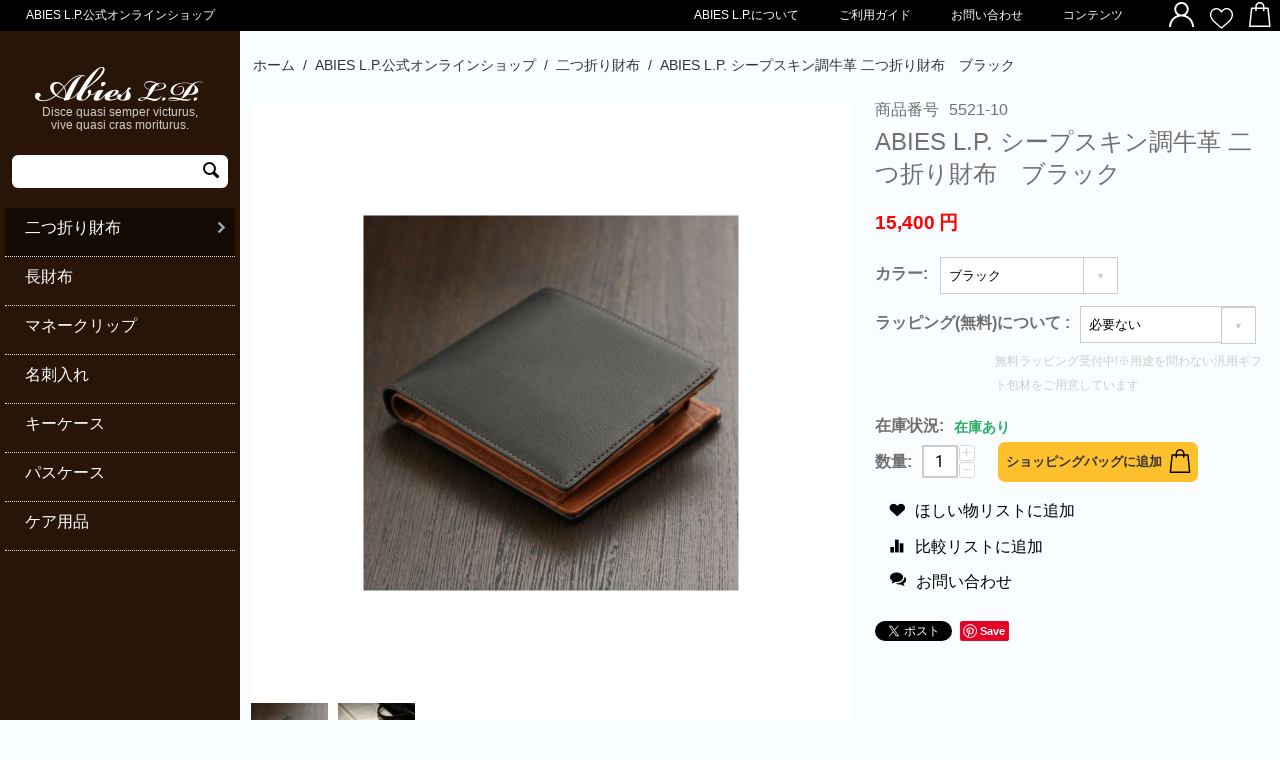

--- FILE ---
content_type: text/html; charset=utf-8
request_url: https://abieslp.com/5521-10.html
body_size: 23714
content:

<!DOCTYPE html>
<html 
 lang="ja" dir="ltr">
<head>
<title>ABIES L.P.公式オンラインショップ :: 二つ折り財布 :: ABIES L.P. シープスキン調牛革 二つ折り財布 ブラック - 栃木レザー ABIES L.P.オンラインショップ</title>

<base href="https://abieslp.com/" />
<meta http-equiv="Content-Type" content="text/html; charset=utf-8" data-ca-mode="" />
<meta name="viewport" content="initial-scale=1.0, width=device-width" />

<meta name="description" content="日本製の高品質な牛革の二つ折り財布です。 シープスキンのような、やわらかな加工を施した牛革を使用。 シープのやわらかさと、牛革ならではの強靭さをあわせもったアイテムに仕上げました。 ベーシックな小銭入れつきの二つ折り財布で、カード入れは5枚分つき。背面にもポケットつきでレシートやチケットなどの収納に。 ■ SIZE H 9 5cm × W 11cm × D 3cm ■ MATERIAL 牛革（シープスキン調加工） ■ COLOR チョコ　ブラック ★革の質感の目安★（５段階） 柔らかい　■□□□□　かたい なめらか　□■□□□　ざらざら" />


<meta name="keywords" content="長財布、二つ折り財布、名刺入れ、札ばさみ、小銭入れ、キーケース" />
<meta name="format-detection" content="telephone=no">

            <meta property="og:title" content="ホーム :: ABIES L.P.公式オンラインショップ :: 二つ折り財布 :: ABIES L.P. シープスキン調牛革 二つ折り財布　ブラック" />
            <meta property="og:url" content="https://abieslp.com/5521-10.html" />
            <meta property="og:image" content="https://abieslp.com/images/detailed/1/5521black.jpg" />
            <meta property="og:image:width" content="600" />
            <meta property="og:image:height" content="600" />
            <meta property="og:site_name" content="abieslp.com" />
            <meta property="og:type" content="activity" />
    
                                    
                                                <link rel="canonical" href="https://abieslp.com/5521-10.html" />
            

    <!-- Inline script moved to the bottom of the page -->
    
<link rel="stylesheet" href="https://cdnjs.cloudflare.com/ajax/libs/slick-carousel/1.8.1/slick.min.css">
<link rel="stylesheet" href="https://cdnjs.cloudflare.com/ajax/libs/slick-carousel/1.8.1/slick-theme.min.css">
<script src="https://ajax.googleapis.com/ajax/libs/jquery/3.2.1/jquery.min.js" integrity="sha256-hwg4gsxgFZhOsEEamdOYGBf13FyQuiTwlAQgxVSNgt4=" crossorigin="anonymous"></script>
<script src="https://cdnjs.cloudflare.com/ajax/libs/slick-carousel/1.8.1/slick.min.js"></script> 
<script type="text/javascript">
var $jq = jQuery.noConflict();
$jq(function() {
    $jq('.main-banner-slide ').slick({
        infinite: true,
        slidesToShow: 3,
        slidesToScroll: 1,
        dots: true,
        autoplay: true,
	variableWidth: true,
        centerMode: true,
        centerPadding: '200px',
	responsive: [
		{
			breakpoint: 1199,
			settings: {
                                slidesToShow: 2,                             
				variableWidth: false,
                                centerMode: false,                          
			}
		},
		{
			breakpoint: 576,
			settings: {
                                slidesToShow: 1,
				variableWidth: true,                        
				arrows: false,
                                centerMode: false,
			}
		}
	]
    });
    $jq(".logo-menu-search_form").closest( ".row-fluid" ).addClass("container-fluid");
    var doAnimations = function() {
    var offset = $jq(window).scrollTop() + $jq(window).height(),
        $animatables = $('.product-recently.product-detail__title .ty-grid-list__item--overlay');
    if ($animatables.length == 0) {
      $jq(window).off('scroll', doAnimations);
    }
		$animatables.each(function(i) {
       var $animatable = $jq(this);
			if (($animatable.offset().top + $animatable.height() - 20) < offset) {
        $animatable.removeClass('ty-grid-list__item--overlay').addClass('animated').addClass('fadeInUp');
			}
    });
	};
	$(window).on('scroll', doAnimations);
  $(window).trigger('scroll');
  $jq(".product-recently.product-detail__title").find( ".toggle-title" ).addClass("ty-grid-list__item--overlay");

        $jq('.banner-footer-wrapper').slick({		
        	slidesToShow: 3,
        	slidesToScroll: 1,
        	dots: false,
        	autoplay: true,
		variableWidth: true,
        	responsive: [
		{
			breakpoint: 576,
			settings: {
                                slidesToShow: 2,
                                variableWidth: false,
			}
		}
	]
	});

    if ($jq(window).width() < 576) {
      if($jq('.product-ranking .grid-list ').hasClass('slick-initialized')) {
        $jq('.product-ranking .grid-list ').unslick();
      }
        $jq('.product-ranking .grid-list ').slick({
		slidesToShow: 2,
		slidesToScroll: 1,
		autoplay: false,
		autoplaySpeed: 3000,
		arrows: false,
		dots: false,
		infinite: false,
		swipeToSlide: true,
	});
    }
   if($jq(window).width() < 576) {
      if($jq('.product-recently .grid-list ').hasClass('slick-initialized')) {
        $jq('.product-recently .grid-list ').unslick();
      }
        $jq('.product-recently .grid-list ').slick({
		slidesToShow: 2,
		slidesToScroll: 1,
		autoplay: false,
		autoplaySpeed: 3000,
		arrows: false,
		dots: false,
		infinite: false,
		swipeToSlide: true,
	});
    }
    if($(window).width() < 576){
		$jq('.toggle-button').closest(".footer-text .toggle-title").click(function() {     
                          $jq(this).toggleClass("active");
                        $jq(this).siblings('.footer-text .toggle-content').each( function () {
			    $jq(this).slideToggle('slow');
                        });
		});
        }
var w = $jq(window).width();
var h = $jq(window).height();
var current_scrollY;
var fixedPosition;
if(w < 768) {
  $jq(".tygh-footer .bottom-nav-wrapper").css("height", h + "px");
  $jq(".menu-trigger").on("click", function() {
fixedPosition = current_scrollY;
current_scrollY = $jq( window ).scrollTop(); 
    $jq(".menu-trigger").toggleClass("active");
    $jq("#tygh_container").toggleClass("sp-menu-open");
    $jq("#tygh_container").attr( { style: '' } );
    $jq( 'html, body' ).prop( { scrollTop: fixedPosition } );
    $jq( '#tygh_container.sp-menu-open' ).css( {
        position: 'fixed',
        width: '100%',
        top: -1 * current_scrollY
     });
});
$jq(".tygh-footer .bottom-nav-wrapper").on("swipeleft",function() {
$jq(".menu-trigger").removeClass("active");
    $jq("#tygh_container").removeClass("sp-menu-open");
});
}
$jq(window).resize(function() {
w = $jq(window).width();
h = window.innerHeight;
if(w < 768) {
  $jq(".tygh-footer .bottom-nav-wrapper").css("height", h + "px");
}
});
});
</script>

<script type="text/javascript" data-no-defer>
(function(i,s,o,g,r,a,m){
  i['GoogleAnalyticsObject']=r;
  i[r]=i[r]||function(){(i[r].q=i[r].q||[]).push(arguments)},i[r].l=1*new Date();
  a=s.createElement(o), m=s.getElementsByTagName(o)[0];
  a.async=1;
  a.src=g;
  m.parentNode.insertBefore(a,m)
})(window,document,'script','//www.google-analytics.com/analytics.js','ga');
ga('create', 'UA-212441594-1', 'auto');
ga('send', 'pageview', '/category-14.html?activate_redirect=1&skip_dispatch=1');
ga('require', 'ec'); 
</script>


    <link href="https://abieslp.com/images/logos/1/favicon_mi0s-pi.ico" rel="shortcut icon" type="image/vnd.microsoft.icon" />


<link type="text/css" rel="stylesheet" href="https://abieslp.com/var/cache/misc/assets/design/themes/responsive/css/standalone.092943acdd710f70c423a70dc63906621757296256.css" />


<script type="text/javascript" data-no-defer>
(function(i,s,o,g,r,a,m){
    i['GoogleAnalyticsObject']=r;
    i[r]=i[r]||function(){(i[r].q=i[r].q||[]).push(arguments)},i[r].l=1*new Date();
    a=s.createElement(o), m=s.getElementsByTagName(o)[0];
    a.async=1;
    a.src=g;
    m.parentNode.insertBefore(a,m)
})(window,document,'script','//www.google-analytics.com/analytics.js','ga');
ga('create', '', 'auto');
ga('send', 'pageview', '/5521-10.html?activate_redirect=0');
</script>


</head>

<body>
    
        
        <div class="ty-tygh   bp-tygh-container" id="tygh_container">

        <div id="ajax_overlay" class="ty-ajax-overlay"></div>
<div id="ajax_loading_box" class="ty-ajax-loading-box"></div>

        <div class="cm-notification-container notification-container">
</div>

        <div class="ty-helper-container " id="tygh_main_container">
            
                 
                
<div class="tygh-top-panel clearfix">
    <div class="container-fluid  top-grid product-top-panel hidden-phone">
                                        
            <div class="row-fluid">                        <div class="span4  top-links-grid product-top-panel" >
                                    <div class="top-text ty-float-left">
        <div class="ty-wysiwyg-content"  data-ca-live-editor-object-id="0" data-ca-live-editor-object-type=""><h1>ABIES L.P.公式オンラインショップ</h1></div>
            </div>
                            </div>
                                                
                                    <div class="span12  top-links-grid" >
                                    <div class=" ty-float-right">
        
    <div class="ty-dropdown-box" id="cart_status_911">
         <div id="sw_dropdown_911" class="ty-dropdown-box__title cm-combination">
        <a href="https://abieslp.com/index.php?dispatch=checkout.cart">
            
                                    <div class="top-bag-btn">
                        <img class="hidden-phone" src="[data-uri]">
                        <img class="hidden-desktop hidden-tablet" src="[data-uri]">
                    </div>
                    <i class="ty-icon-down-micro"></i>
                            

        </a>
        </div>
        <div id="dropdown_911" class="cm-popup-box ty-dropdown-box__content hidden">
            
                <div class="cm-cart-content cm-cart-content-thumb cm-cart-content-delete">
                        <div class="ty-cart-items">
                                                            <div class="ty-cart-items__empty ty-center">カートは空です</div>
                                                    </div>

                                                <div class="cm-cart-buttons ty-cart-content__buttons buttons-container hidden">
                            <div class="ty-float-left">
                                <a href="https://abieslp.com/index.php?dispatch=checkout.cart" rel="nofollow" class="ty-btn ty-btn__secondary">カートを見る</a>
                            </div>
                                                        <div class="ty-float-right">
                                            
 

    <a href="https://abieslp.com/index.php?dispatch=checkout.checkout"  class="ty-btn ty-btn__primary " >注文手続き</a>


                            </div>
                                                    </div>
                        
                </div>
            

        </div>
    <!--cart_status_911--></div>



            </div><div class=" ty-float-right">
        <div class="ty-wysiwyg-content"  data-ca-live-editor-object-id="0" data-ca-live-editor-object-type=""><ul class="top-icons-group">
<li class="top-heart-btn">
<a class="top-heart-btn__link" href="index.php?dispatch=wishlist.view"><img src="[data-uri]"></a>
</li>
</ul></div>
            </div><div class="ty-dropdown-box  ty-float-right">
        <div id="sw_dropdown_912" class="ty-dropdown-box__title cm-combination unlogged">
            
                                
                        <a class="ty-account-info__title" href="https://abieslp.com/index.php?dispatch=profiles.update">
                <div class="top-user-btn">
                    <img src="[data-uri]">
                </div>&nbsp;               
                <i class="ty-icon-down-micro ty-account-info__user-arrow"></i>
            </a>
                

                        

        </div>
        <div id="dropdown_912" class="cm-popup-box ty-dropdown-box__content hidden">
            


<div id="account_info_912">
        <ul class="ty-account-info">
        
                        <li class="ty-account-info__item ty-dropdown-box__item"><a class="ty-account-info__a underlined" href="https://abieslp.com/index.php?dispatch=orders.search" rel="nofollow">注文</a></li>
                                            <li class="ty-account-info__item ty-dropdown-box__item"><a class="ty-account-info__a underlined" href="https://abieslp.com/index.php?dispatch=product_features.compare" rel="nofollow">比較リスト</a></li>
                        
                        
        

<li class="ty-account-info__item ty-dropdown-box__item"><a class="ty-account-info__a" href="https://abieslp.com/index.php?dispatch=wishlist.view" rel="nofollow">ほしい物リスト</a></li>
    </ul>

            <div class="ty-account-info__orders updates-wrapper track-orders" id="track_orders_block_912">
            <form action="https://abieslp.com/" method="POST" class="cm-ajax cm-post cm-ajax-full-render" name="track_order_quick">
                <input type="hidden" name="result_ids" value="track_orders_block_*" />
                <input type="hidden" name="return_url" value="index.php?dispatch=products.view&amp;product_id=116&amp;activate_redirect=0" />

                <div class="ty-account-info__orders-txt">注文検索</div>

                <div class="ty-account-info__orders-input ty-control-group ty-input-append">
                    <label for="track_order_item912" class="cm-required hidden">注文検索</label>
                    <input type="text" size="20" class="ty-input-text cm-hint" id="track_order_item912" name="track_data" value="注文番号/Eメール" />
                    <button title="Go" class="ty-btn-go" type="submit"><i class="ty-btn-go__icon ty-icon-right-dir"></i></button>
<input type="hidden" name="dispatch" value="orders.track_request" />
                    
                </div>
            <input type="hidden" name="security_hash" class="cm-no-hide-input" value="a83dea1d26548c74e1fcb37374ff8867" /></form>
        <!--track_orders_block_912--></div>
    
    
    
    <div class="ty-account-info__buttons buttons-container">
                    <a href="https://abieslp.com/index.php?dispatch=auth.login_form&amp;return_url=index.php%3Fdispatch%3Dproducts.view%26product_id%3D116%26activate_redirect%3D0" data-ca-target-id="login_block912" class="cm-dialog-opener cm-dialog-auto-size ty-btn ty-btn__secondary" rel="nofollow">ログイン</a><a href="https://abieslp.com/index.php?dispatch=profiles.add" rel="nofollow" class="ty-btn ty-btn__primary">会員登録</a>
            <div  id="login_block912" class="hidden" title="ログイン">
                <div class="ty-login-popup">
                    


    <div id="popup912_login_popup_form_container">
            <form name="popup912_form" action="https://abieslp.com/" method="post" class="cm-ajax cm-ajax-full-render">
                    <input type="hidden" name="result_ids" value="popup912_login_popup_form_container" />
            <input type="hidden" name="login_block_id" value="popup912" />
            <input type="hidden" name="quick_login" value="1" />
        
        <input type="hidden" name="return_url" value="index.php?dispatch=products.view&amp;product_id=116&amp;activate_redirect=0" />
        <input type="hidden" name="redirect_url" value="index.php?dispatch=products.view&amp;product_id=116&amp;activate_redirect=0" />

                
        

        <div class="ty-control-group">
            <label for="login_popup912" class="ty-login__filed-label ty-control-group__label cm-required cm-trim cm-email">Eメール</label>
            <input type="text" id="login_popup912" name="user_login" size="30" value="" class="ty-login__input cm-focus" />
        </div>

        <div class="ty-control-group ty-password-forgot">
            <label for="psw_popup912" class="ty-login__filed-label ty-control-group__label ty-password-forgot__label cm-required">パスワード</label><a href="https://abieslp.com/index.php?dispatch=auth.recover_password" class="ty-password-forgot__a"  tabindex="5">パスワードを忘れました</a>
            <input type="password" id="psw_popup912" name="password" size="30" value="" class="ty-login__input" maxlength="32" />
        </div>

                    
            <div class="ty-login-reglink ty-center">
                <a class="ty-login-reglink__a" href="https://abieslp.com/index.php?dispatch=profiles.add" rel="nofollow">新規会員登録</a>
            </div>
        
        

        
        
            <div class="buttons-container clearfix">
                <div class="ty-float-right">
                        
 
    <button  class="ty-btn__login ty-btn__secondary ty-btn" type="submit" name="dispatch[auth.login]" >ログイン</button>


                </div>
                <div class="ty-login__remember-me">
                    <label for="remember_me_popup912" class="ty-login__remember-me-label"><input class="checkbox" type="checkbox" name="remember_me" id="remember_me_popup912" value="Y" />ログイン情報を記憶</label>
                </div>
            </div>
        

    <input type="hidden" name="security_hash" class="cm-no-hide-input" value="a83dea1d26548c74e1fcb37374ff8867" /></form>

    <!--popup912_login_popup_form_container--></div>

                </div>
            </div>
            </div>
    

    
<!--account_info_912--></div>

        </div>
    </div><div class="top-navigation ty-float-right">
        


    <ul class="ty-menu__items cm-responsive-menu">
        
            <li class="ty-menu__item ty-menu__menu-btn visible-phone">
                <a class="ty-menu__item-link">
                    <ul class="ty-menu__item-icon">
                        <li></li>
                        <li></li>
                        <li></li>
                    </ul>
                    <span>メニュー</span>
                </a>
            </li>

                                            
                        <li class="ty-menu__item ty-menu__item-nodrop">
                                        <a  href="https://abieslp.com/about.html" class="ty-menu__item-link" >
                        ABIES L.P.について
                    </a>
                            </li>
                                                        
                        <li class="ty-menu__item ty-menu__item-nodrop">
                                        <a  href="https://abieslp.com/postagesettlelist.html" class="ty-menu__item-link" >
                        ご利用ガイド
                    </a>
                            </li>
                                                        
                        <li class="ty-menu__item ty-menu__item-nodrop">
                                        <a  href="https://abieslp.com/mail.html" class="ty-menu__item-link" >
                        お問い合わせ
                    </a>
                            </li>
                                                        
                        <li class="ty-menu__item ty-menu__item-nodrop">
                                        <a  href="/contents.html" class="ty-menu__item-link" >
                        コンテンツ
                    </a>
                            </li>
                            

                    
        

    </ul>



            </div>
                            </div>
        </div>    
</div>
</div>

<div class="tygh-header clearfix">
    <div class="container-fluid  header-grid">
                                        
            <div class="row-fluid">                        <div class="span16  hidden-tablet hidden-desktop" >
                                    <div class="top-text header-text-sp ">
        <div class="ty-wysiwyg-content"  data-ca-live-editor-object-id="0" data-ca-live-editor-object-type=""><h1>ABIES L.P.公式オンラインショップ</h1></div>
            </div>
                            </div>
        </div>                                        
            <div class="row-fluid">                        <div class="span16  hidden-tablet hidden-desktophidden-tablet hidden-desktop header-form" >
                                    <div class="header-form__menu ">
        <div class="ty-wysiwyg-content"  data-ca-live-editor-object-id="0" data-ca-live-editor-object-type=""><div class="menu-trigger">
<ul class="ty-menu__item-icon">
    <li></li>
    <li></li>
    <li></li>
</ul>
</div></div>
            </div><div class="header-form__logo ">
        <div class="ty-logo-container">
    
            <a href="https://abieslp.com/" title="">
        <img class="ty-pict  ty-logo-container__image   cm-image" id="det_img_1695779088"  src="https://abieslp.com/images/logos/1/header_logo.png"  width="171" height="38" alt="" title=""/>


    
            </a>
    </div>

            </div><div class="header-form__icon ">
        
    <div class="ty-dropdown-box" id="cart_status_994">
         <div id="sw_dropdown_994" class="ty-dropdown-box__title cm-combination">
        <a href="https://abieslp.com/index.php?dispatch=checkout.cart">
            
                                    <div class="top-bag-btn">
                        <img class="hidden-phone" src="[data-uri]">
                        <img class="hidden-desktop hidden-tablet" src="[data-uri]">
                    </div>
                    <i class="ty-icon-down-micro"></i>
                            

        </a>
        </div>
        <div id="dropdown_994" class="cm-popup-box ty-dropdown-box__content hidden">
            
                <div class="cm-cart-content cm-cart-content-thumb cm-cart-content-delete">
                        <div class="ty-cart-items">
                                                            <div class="ty-cart-items__empty ty-center">カートは空です</div>
                                                    </div>

                                                <div class="cm-cart-buttons ty-cart-content__buttons buttons-container hidden">
                            <div class="ty-float-left">
                                <a href="https://abieslp.com/index.php?dispatch=checkout.cart" rel="nofollow" class="ty-btn ty-btn__secondary">カートを見る</a>
                            </div>
                                                        <div class="ty-float-right">
                                            
 

    <a href="https://abieslp.com/index.php?dispatch=checkout.checkout"  class="ty-btn ty-btn__primary " >注文手続き</a>


                            </div>
                                                    </div>
                        
                </div>
            

        </div>
    <!--cart_status_994--></div>



            </div>
                            </div>
        </div>                                        
            <div class="row-fluid">                        <div class="span16  hidden-tablet hidden-desktop" >
                                    <div class="logo-text ">
        <div class="ty-wysiwyg-content"  data-ca-live-editor-object-id="0" data-ca-live-editor-object-type=""><p>Disce quasi semper victurus, vive quasi cras moriturus.</p></div>
            </div>
                            </div>
        </div>                                        
            <div class="row-fluid">                        <div class="span16  hidden-tablet hidden-desktop" >
                                    <div class="header-search-box search-form search-form__sp ">
        <div class="ty-search-block">
    <form action="https://abieslp.com/" name="search_form" method="get">
        <input type="hidden" name="match" value="all" />
        <input type="hidden" name="subcats" value="Y" />
        <input type="hidden" name="pcode_from_q" value="Y" />
        <input type="hidden" name="pshort" value="Y" />
        <input type="hidden" name="pfull" value="Y" />
        <input type="hidden" name="pname" value="Y" />
        <input type="hidden" name="pkeywords" value="Y" />
        <input type="hidden" name="search_performed" value="Y" />

        


        <input type="text" name="q" value="" id="search_input" title="商品検索" class="ty-search-block__input cm-hint" /><button title="検索" class="ty-search-magnifier" type="submit"><i class="ty-icon-search"></i></button>
<input type="hidden" name="dispatch" value="products.search" />
        
    <input type="hidden" name="security_hash" class="cm-no-hide-input" value="a83dea1d26548c74e1fcb37374ff8867" /></form>
</div>


            </div>
                            </div>
        </div>                                        
    
</div>
</div>

<div class="tygh-content clearfix">
    <div class="container-fluid  content-grid product-content product-content__layout">
                                        
            <div class="row-fluid">                        <div class="span4  logo-menu-search_form product-main-menu hidden-phone" >
                                    <div class="logo-form ">
        <div class="ty-logo-container">
    
            <a href="https://abieslp.com/" title="">
        <img class="ty-pict  ty-logo-container__image   cm-image" id="det_img_1799271189"  src="https://abieslp.com/images/logos/1/header_logo.png"  width="171" height="38" alt="" title=""/>


    
            </a>
    </div>

            </div><div class="logo-text ">
        <div class="ty-wysiwyg-content"  data-ca-live-editor-object-id="0" data-ca-live-editor-object-type=""><p>Disce quasi semper victurus, vive quasi cras moriturus.</p></div>
            </div><div class="header-search-box search-form ">
        <div class="ty-search-block">
    <form action="https://abieslp.com/" name="search_form" method="get">
        <input type="hidden" name="match" value="all" />
        <input type="hidden" name="subcats" value="Y" />
        <input type="hidden" name="pcode_from_q" value="Y" />
        <input type="hidden" name="pshort" value="Y" />
        <input type="hidden" name="pfull" value="Y" />
        <input type="hidden" name="pname" value="Y" />
        <input type="hidden" name="pkeywords" value="Y" />
        <input type="hidden" name="search_performed" value="Y" />

        


        <input type="text" name="q" value="" id="search_input996" title="商品検索" class="ty-search-block__input cm-hint" /><button title="検索" class="ty-search-magnifier" type="submit"><i class="ty-icon-search"></i></button>
<input type="hidden" name="dispatch" value="products.search" />
        
    <input type="hidden" name="security_hash" class="cm-no-hide-input" value="a83dea1d26548c74e1fcb37374ff8867" /></form>
</div>


            </div><div class="main-menu ">
        
<div class="ty-menu ty-menu-vertical ty-menu-vertical__dropdown">
    <ul id="vmenu_108" class="ty-menu__items cm-responsive-menu">
        <li class="ty-menu__item ty-menu__menu-btn visible-phone">
            <a class="ty-menu__item-link">           
                <i class="ty-icon-short-list"></i>
                <span>メニュー</span>
            </a>
        </li>
        <li class="ty-menu__item cm-menu-item-responsive dropdown-vertical__dir ty-menu__item-active menu-level-"><div class="ty-menu__item-toggle visible-phone cm-responsive-menu-toggle"><i class="ty-menu__icon-open ty-icon-down-open"></i><i class="ty-menu__icon-hide ty-icon-up-open"></i></div><div class="ty-menu__item-arrow hidden-phone"><i class="ty-icon-right-open"></i><i class="ty-icon-left-open"></i></div><div class="ty-menu__submenu-item-header"><a href="https://abieslp.com/bi-fold-wallet.html"  class="ty-menu__item-link">二つ折り財布</a></div><div class="ty-menu__submenu"><ul class="ty-menu__submenu-items cm-responsive-menu-submenu"><li class="ty-menu__item cm-menu-item-responsive  menu-level-1"><div class="ty-menu__submenu-item-header"><a href="https://abieslp.com/bi-fold-wallet-with-coinpurse.html"  class="ty-menu__item-link">小銭入れつき</a></div></li>
<li class="ty-menu__item cm-menu-item-responsive  menu-level-1"><div class="ty-menu__submenu-item-header"><a href="https://abieslp.com/bi-fold-wallet-no-coinpurse.html"  class="ty-menu__item-link">小銭入れなし</a></div></li>

</ul></div>
</li>
<li class="ty-menu__item cm-menu-item-responsive  menu-level-"><div class="ty-menu__submenu-item-header"><a href="https://abieslp.com/long-wallet.html"  class="ty-menu__item-link">長財布</a></div></li>
<li class="ty-menu__item cm-menu-item-responsive  menu-level-"><div class="ty-menu__submenu-item-header"><a href="https://abieslp.com/money-clip.html"  class="ty-menu__item-link">マネークリップ</a></div></li>
<li class="ty-menu__item cm-menu-item-responsive  menu-level-"><div class="ty-menu__submenu-item-header"><a href="https://abieslp.com/namecard-holder.html"  class="ty-menu__item-link">名刺入れ</a></div></li>
<li class="ty-menu__item cm-menu-item-responsive  menu-level-"><div class="ty-menu__submenu-item-header"><a href="https://abieslp.com/key-case.html"  class="ty-menu__item-link">キーケース</a></div></li>
<li class="ty-menu__item cm-menu-item-responsive  menu-level-"><div class="ty-menu__submenu-item-header"><a href="https://abieslp.com/pass-case.html"  class="ty-menu__item-link">パスケース</a></div></li>
<li class="ty-menu__item cm-menu-item-responsive  menu-level-"><div class="ty-menu__submenu-item-header"><a href="https://abieslp.com/maintenance-supplies.html"  class="ty-menu__item-link">ケア用品</a></div></li>


    </ul>
</div>
            </div>
                            </div>
                                                
                                    <div class="span12  main-content-grid product-main-content__grid" >
                                    <div id="breadcrumbs_189">

    <div class="ty-breadcrumbs clearfix">
        <a href="https://abieslp.com/" class="ty-breadcrumbs__a">ホーム</a><span class="ty-breadcrumbs__slash">/</span><a href="https://abieslp.com/category-14.html" class="ty-breadcrumbs__a">ABIES L.P.公式オンラインショップ</a><span class="ty-breadcrumbs__slash">/</span><a href="https://abieslp.com/bi-fold-wallet.html" class="ty-breadcrumbs__a">二つ折り財布</a><span class="ty-breadcrumbs__slash">/</span><span class="ty-breadcrumbs__current"><bdi>ABIES L.P. シープスキン調牛革 二つ折り財布　ブラック</bdi></span>
    </div>
<!--breadcrumbs_189--></div><div id="product_detail_page">



<!-- Inline script moved to the bottom of the page -->

<div class="ty-product-block ty-product-detail">
    <div class="ty-product-block__wrapper clearfix">
    
                                

    
    
    











            
        
        
                    
                        




























            <div class="ty-product-block__img-wrapper" style="width: 960px">
                
                                            <div class="ty-product-block__img cm-reload-116" data-ca-previewer="true" id="product_images_116_update">

                                                                            
            

                            
    
    
    
<div class="ty-product-img cm-preview-wrapper" id="product_images_116696ba13d22ea1">
    <a id="det_img_link_116696ba13d22ea1_1640" data-ca-image-id="preview[product_images_116696ba13d22ea1]" class="cm-image-previewer cm-previewer ty-previewer" data-ca-image-width="600" data-ca-image-height="600" href="https://abieslp.com/images/detailed/1/5521black.jpg" title=""><img class="ty-pict     cm-image" id="det_img_116696ba13d22ea1_1640"  src="https://abieslp.com/images/thumbnails/960/960/detailed/1/5521black.jpg"  alt="" title=""/><svg class="ty-pict__container" aria-hidden="true" width="960" height="960" viewBox="0 0 960 960" style="max-height: 100%; max-width: 100%; position: absolute; top: 0; left: 50%; transform: translateX(-50%); z-index: -1;"><rect fill="transparent" width="960" height="960"></rect></svg>
<span class="ty-previewer__icon hidden-phone"></span></a>


                                                                <a id="det_img_link_116696ba13d22ea1_1638" data-ca-image-id="preview[product_images_116696ba13d22ea1]" class="cm-image-previewer hidden cm-previewer ty-previewer" data-ca-image-width="300" data-ca-image-height="300" href="https://abieslp.com/images/detailed/1/18_1_expand_wyx4-4o.jpg" title=""><img class="ty-pict     cm-image" id="det_img_116696ba13d22ea1_1638"  src="https://abieslp.com/images/thumbnails/960/960/detailed/1/18_1_expand_wyx4-4o.jpg"  alt="" title=""/><svg class="ty-pict__container" aria-hidden="true" width="960" height="960" viewBox="0 0 960 960" style="max-height: 100%; max-width: 100%; position: absolute; top: 0; left: 50%; transform: translateX(-50%); z-index: -1;"><rect fill="transparent" width="960" height="960"></rect></svg>
<span class="ty-previewer__icon hidden-phone"></span></a>

            </div>

                    <div class="ty-product-thumbnails ty-center cm-image-gallery" id="images_preview_116696ba13d22ea1" style="width: 960px;">
            <a data-ca-gallery-large-id="det_img_link_116696ba13d22ea1_1640"class="cm-thumbnails-mini active ty-product-thumbnails__item"data-ca-image-order="0"data-ca-parent="#product_images_116696ba13d22ea1"><img class="ty-pict     cm-image" id="det_img_116696ba13d22ea1_1640_mini"  src="https://abieslp.com/images/thumbnails/77/77/detailed/1/5521black.jpg"  alt="" title=""/>

</a><a data-ca-gallery-large-id="det_img_link_116696ba13d22ea1_1638"class="cm-thumbnails-mini ty-product-thumbnails__item"data-ca-image-order="1"data-ca-parent="#product_images_116696ba13d22ea1"><img class="ty-pict     cm-image" id="det_img_116696ba13d22ea1_1638_mini"  src="https://abieslp.com/images/thumbnails/77/77/detailed/1/18_1_expand_wyx4-4o.jpg"  alt="" title=""/>

</a>        </div>
    

<!-- Inline script moved to the bottom of the page -->
<!-- Inline script moved to the bottom of the page -->



                        <!--product_images_116_update--></div>
                                    

            </div>
            <div class="ty-product-block__left">
                                <form action="https://abieslp.com/" method="post" name="product_form_116" enctype="multipart/form-data" class="cm-disable-empty-files  cm-ajax cm-ajax-full-render cm-ajax-status-middle ">
<input type="hidden" name="result_ids" value="cart_status*,wish_list*,checkout*,account_info*" />
<input type="hidden" name="redirect_url" value="index.php?dispatch=products.view&amp;product_id=116&amp;activate_redirect=0" />
<input type="hidden" name="product_data[116][product_id]" value="116" />

                <div class="ty-product-block__sku">
                                                    <div class="ty-control-group ty-sku-item cm-hidden-wrapper" id="sku_update_116">
            <input type="hidden" name="appearance[show_sku]" value="1" />
                            <label class="ty-control-group__label" id="sku_116">商品番号</label>
                        <span class="ty-control-group__item cm-reload-116" id="product_code_116">5521-10<!--product_code_116--></span>
        </div>
    
                </div>
                
                                            <h1 class="ty-product-block-title" ><bdi>ABIES L.P. シープスキン調牛革 二つ折り財布　ブラック</bdi></h1>
                    
                    
                        
                            <div class="brand">
                                


                            </div>
                        

                    

                
    <div class="ty-discussion__rating-wrapper" id="average_rating_product">
            
                                
        
    

    



                
    
            
            <a id="opener_new_post_main_info_title_116" class="ty-discussion__review-write cm-dialog-opener cm-dialog-auto-size" data-ca-target-id="new_post_dialog_main_info_title_116" rel="nofollow" href="https://abieslp.com/index.php?dispatch=discussion.get_new_post_form&amp;object_type=P&amp;object_id=116&amp;obj_prefix=main_info_title_&amp;post_redirect_url=index.php%3Fdispatch%3Dproducts.view%26product_id%3D116%26activate_redirect%3D0%26selected_section%3Ddiscussion%23discussion" title="新規投稿">新規投稿</a>
    

    <!--average_rating_product--></div>


                                                                                
                
                                


                <div class="prices-container price-wrap">
                                            <div class="ty-product-prices">
                                        <span class="cm-reload-116" id="old_price_update_116">
            
            
            
                        
            

        <!--old_price_update_116--></span>
                        
                                            <div class="ty-product-block__price-actual">
                                <span class="cm-reload-116 ty-price-update" id="price_update_116">
        <input type="hidden" name="appearance[show_price_values]" value="1" />
        <input type="hidden" name="appearance[show_price]" value="1" />
                                
                                    
                    <span class="ty-price" id="line_discounted_price_116"><bdi><span id="sec_discounted_price_116" class="ty-price-num">15,400</span>&nbsp;<span class="ty-price-num">円</span></bdi></span>
                    
                            

                        <!--price_update_116--></span>

                        </div>
                    
                                                    
                                
    
        
        <span class="cm-reload-116" id="line_discount_update_116">
            <input type="hidden" name="appearance[show_price_values]" value="1" />
            <input type="hidden" name="appearance[show_list_discount]" value="1" />
                    <!--line_discount_update_116--></span>
    
                        </div>
                                    </div>

                                <div class="ty-product-block__option">
                                                <div class="cm-reload-116 js-product-options-116" id="product_options_update_116">
        <input type="hidden" name="appearance[show_product_options]" value="1" />
            <!-- Inline script moved to the bottom of the page -->
    <div id="features_116_AOC">
                
        
        
        <div class="cm-picker-product-variation-features ty-product-options">
                                                
            
                                <div class="ty-control-group ty-product-options__item clearfix">
                    <label class="ty-control-group__label ty-product-options__item-label">カラー:</label>
                    <bdi>
                                                    <div class="ty-product-option-container">
                                                            <div class="ty-product-option-child">
                                    <select class=" cm-history cm-ajax-force" data-ca-target-id="product_detail_page">
                                                                                    <option data-ca-variant-id="5526"
                                                    data-ca-product-url="https://abieslp.com/5521-56.html"
                                                                                                >
                                                チョコ
                                            </option>
                                                                                    <option data-ca-variant-id="5521"
                                                    data-ca-product-url="https://abieslp.com/5521-10.html"
                                                    selected="selected"                                            >
                                                ブラック
                                            </option>
                                                                            </select>
                                </div>
                                                        </div>
                                            </bdi>

                                    </div>
                    </div>
    </div>

                                                        
<input type="hidden" name="appearance[details_page]" value="1" />
    <input type="hidden" name="additional_info[info_type]" value="D" />
    <input type="hidden" name="additional_info[is_preview]" value="" />
    <input type="hidden" name="additional_info[get_icon]" value="1" />
    <input type="hidden" name="additional_info[get_detailed]" value="1" />
    <input type="hidden" name="additional_info[get_additional]" value="" />
    <input type="hidden" name="additional_info[get_options]" value="1" />
    <input type="hidden" name="additional_info[get_discounts]" value="1" />
    <input type="hidden" name="additional_info[get_features]" value="" />
    <input type="hidden" name="additional_info[get_extra]" value="" />
    <input type="hidden" name="additional_info[get_taxed_prices]" value="1" />
    <input type="hidden" name="additional_info[get_for_one_product]" value="1" />
    <input type="hidden" name="additional_info[detailed_params]" value="1" />
    <input type="hidden" name="additional_info[features_display_on]" value="C" />
    <input type="hidden" name="additional_info[get_active_options]" value="" />
    <input type="hidden" name="additional_info[get_variation_features_variants]" value="1" />
    <input type="hidden" name="additional_info[get_variation_info]" value="1" />
    <input type="hidden" name="additional_info[get_variation_name]" value="1" />
    <input type="hidden" name="additional_info[get_product_type]" value="" />







<div id="option_116_AOC">
    <div class="cm-picker-product-options ty-product-options" id="opt_116">
                
        
        <div class="ty-control-group ty-product-options__item product-list-field clearfix"
             id="opt_116_8"
        >
                            <label id="option_description_116_8"
                                                  for="option_116_8"
                                              class="ty-control-group__label ty-product-options__item-label  "
                                       >
                    ラッピング(無料)について
                                             <span class="ty-tooltip-block"><a class="cm-tooltip" title="&lt;p&gt;無料ラッピング受付中!&lt;/p&gt;
&lt;p&gt;※用途を問わない汎用ギフト包材をご用意しています&lt;br&gt;&lt;br&gt;※ラッピング種類やカード封入などはご指定いただけません、どうかご了承下さい。&lt;/p&gt;"><i class="ty-icon-help-circle"></i></a></span>
                    :
                </label>
             
                                                        <bdi>
                        <select name="product_data[116][product_options][8]"
                                                                    id="option_116_8"
                                                                                                    onchange="fn_change_variant_image('116', '8');"
                                                                                        >
                                                                                                                                                                                                                            <option value="17"
                                                                                                                                            selected="selected"
                                                                                >
                                        必要ない
                                                                                    
                                                                                            

                                                                            </option>
                                                                                                                                                                    <option value="18"
                                                                                >
                                        希望する
                                                                                    
                                                                                            

                                                                            </option>
                                                                                    </select>
                    </bdi>
                                        
                            <div class="ty-product-options__description">無料ラッピング受付中!※用途を問わない汎用ギフト包材をご用意しています</div>
            
                                </div>
            </div>
</div>

<!-- Inline script moved to the bottom of the page -->

        

    <!--product_options_update_116--></div>
    
                </div>
                                        
                                <div class="ty-product-block__field-group">
                                        
    <div class="cm-reload-116 stock-wrap" id="product_amount_update_116">
        <input type="hidden" name="appearance[show_product_amount]" value="1" />
                                                        <div class="ty-control-group product-list-field">
                                                    
                            <label class="ty-control-group__label">在庫状況:</label>
                            
                                                
                                                <span class="ty-qty-in-stock ty-control-group__item" id="in_stock_info_116">
                                                            在庫あり
                                                    </span>
                                                
                    </div>
                                        <!--product_amount_update_116--></div>




                                            
        <div class="cm-reload-116" id="qty_update_116">
        <input type="hidden" name="appearance[show_qty]" value="1" />
        <input type="hidden" name="appearance[capture_options_vs_qty]" value="" />
                            
                    <div class="ty-qty clearfix changer" id="qty_116">
                <label class="ty-control-group__label" for="qty_count_116">数量:</label>                                <div class="ty-center ty-value-changer cm-value-changer">
                                            <a class="cm-increase ty-value-changer__increase">&#43;</a>
                                        <input  type="text" size="5" class="ty-value-changer__input cm-amount" id="qty_count_116" name="product_data[116][amount]" value="1" data-ca-min-qty="1" />
                                            <a class="cm-decrease ty-value-changer__decrease">&minus;</a>
                                    </div>
                            </div>
                            <!--qty_update_116--></div>
    



                                            
            


                </div>
                
                                    

                
                                <div class="ty-product-block__button">
                    
                                        <div class="cm-reload-116 " id="add_to_cart_update_116">
<input type="hidden" name="appearance[show_add_to_cart]" value="1" />
<input type="hidden" name="appearance[show_list_buttons]" value="1" />
<input type="hidden" name="appearance[but_role]" value="big" />
<input type="hidden" name="appearance[quick_view]" value="" />



            <div class="ty-product-block__cart-wrapper">
           
 
    <button id="button_cart_116" class="ty-btn__primary ty-btn__big ty-btn__add-to-cart cm-form-dialog-closer ty-btn" type="submit" name="dispatch[checkout.add..116]" >ショッピングバッグに追加</button>


        <button class="ty-product-block__cart-icon">
            <img src="[data-uri]" />
        </button>
    </div>
    




    

            
    
 
    <a  class="ty-btn ty-btn__tertiary ty-btn-icon ty-add-to-wish cm-submit text-button " id="button_wishlist_116" data-ca-dispatch="dispatch[wishlist.add..116]" rel="nofollow" title="ほしい物リストに追加"><i class="ty-icon-heart"></i>ほしい物リストに追加</a>


    
                            
                                
        
 
    <a  class="ty-btn ty-btn__tertiary ty-btn-icon ty-add-to-compare cm-ajax cm-ajax-full-render text-button " href="https://abieslp.com/index.php?dispatch=product_features.add_product&amp;product_id=116&amp;redirect_url=index.php%3Fdispatch%3Dproducts.view%26product_id%3D116%26activate_redirect%3D0" rel="nofollow" data-ca-target-id="comparison_list,account_info*" title="比較リストに追加"><i class="ty-icon-chart-bar"></i>比較リストに追加</a>





<!--add_to_cart_update_116--></div>


                                        
                    
                                                                        <div class="cm-reload-116" id="advanced_options_update_116">
            
                    
    <a title="お問い合わせ" href="https://abieslp.com/index.php?dispatch=auth.login_form&amp;return_url=index.php%3Fdispatch%3Dproducts.view%26product_id%3D116%26activate_redirect%3D0" data-ca-target-id="new_thread_login_form" class="cm-dialog-opener cm-dialog-auto-size " rel="nofollow">
        <i class="ty-icon-chat"></i>
        お問い合わせ
    </a>

    

            
<input type="hidden" name="appearance[dont_show_points]" value="" />
        <div class="ty-reward-group">
        <span class="ty-control-group__label product-list-field">必要ポイント数:</span>
        <span class="ty-control-group__item" id="price_in_points_116"><bdi>15400 ポイント</bdi></span>
    </div>
<div class="ty-reward-group product-list-field hidden">
    <span class="ty-control-group__label">ポイント:</span>
    <span class="ty-control-group__item" id="reward_points_116"><bdi> ポイント</bdi></span>
</div>

        <!--advanced_options_update_116--></div>
    
                                    </div>
                    
                                <input type="hidden" name="security_hash" class="cm-no-hide-input" value="a83dea1d26548c74e1fcb37374ff8867" /></form>


                


                
    <ul class="ty-social-buttons">
                        <li class="ty-social-buttons__inline"><a href="https://twitter.com/share" class="twitter-share-button" data-lang="ja" data-size="medium" data-count="horizontal" data-url="https://abieslp.com/5521-10.html?activate_redirect=0" >Tweet</a>
<!-- Inline script moved to the bottom of the page -->
</li>
                                <li class="ty-social-buttons__inline"><div id="fb-root"></div>
<div class="fb-like" data-lang="ja" data-layout="button_count" data-href="https://abieslp.com/5521-10.html?activate_redirect=0" data-send="true" data-show-faces="false" data-action="like" data-font="arial" data-colorscheme="light" data-width="450" ></div>
<!-- Inline script moved to the bottom of the page -->
</li>
                                            <li class="ty-social-buttons__inline"><span class="pinterest__wrapper">
    <a href="//pinterest.com/pin/create/button/?url=https%3A%2F%2Fabieslp.com%2F5521-10.html%3Factivate_redirect%3D0&amp;media=https%3A%2F%2Fabieslp.com%2Fimages%2Fdetailed%2F1%2F5521black.jpg&amp;description=%E6%97%A5%E6%9C%AC%E8%A3%BD%E3%81%AE%E9%AB%98%E5%93%81%E8%B3%AA%E3%81%AA%E7%89%9B%E9%9D%A9%E3%81%AE%E4%BA%8C%E3%81%A4%E6%8A%98%E3%82%8A%E8%B2%A1%E5%B8%83%E3%81%A7%E3%81%99%E3%80%82%E3%82%B7%E3%83%BC%E3%83%97%E3%82%B9%E3%82%AD%E3%83%B3%E3%81%AE%E3%82%88%E3%81%86%E3%81%AA%E3%80%81%E3%82%84%E3%82%8F%E3%82%89%E3%81%8B%E3%81%AA%E5%8A%A0%E5%B7%A5%E3%82%92%E6%96%BD%E3%81%97%E3%81%9F%E7%89%9B%E9%9D%A9%E3%82%92%E4%BD%BF%E7%94%A8%E3%80%82%E3%82%B7%E3%83%BC%E3%83%97%E3%81%AE%E3%82%84%E3%82%8F%E3%82%89%E3%81%8B%E3%81%95%E3%81%A8%E3%80%81%E7%89%9B%E9%9D%A9%E3%81%AA%E3%82%89%E3%81%A7%E3%81%AF%E3%81%AE%E5%BC%B7%E9%9D%AD%E3%81%95%E3%82%92%E3%81%82%E3%82%8F%E3%81%9B%E3%82%82%E3%81%A3%E3%81%9F%E3%82%A2%E3%82%A4%E3%83%86%E3%83%A0%E3%81%AB%E4%BB%95%E4%B8%8A%E3%81%92%E3%81%BE%E3%81%97%E3%81%9F%E3%80%82%E3%83%99%E3%83%BC%E3%82%B7%E3%83%83%E3%82%AF%E3%81%AA%E5%B0%8F%E9%8A%AD%E5%85%A5%E3%82%8C%E3%81%A4%E3%81%8D%E3%81%AE%E4%BA%8C%E3%81%A4%E6%8A%98%E3%82%8A%E8%B2%A1%E5%B8%83%E3%81%A7%E3%80%81%E3%82%AB%E3%83%BC%E3%83%89%E5%85%A5%E3%82%8C%E3%81%AF5%E6%9E%9A%E5%88%86%E3%81%A4%E3%81%8D%E3%80%82%E8%83%8C%E9%9D%A2%E3%81%AB%E3%82%82%E3%83%9D%E3%82%B1%E3%83%83%E3%83%88%E3%81%A4%E3%81%8D%E3%81%A7%E3%83%AC%E3%82%B7%E3%83%BC%E3%83%88%E3%82%84%E3%83%81%E3%82%B1%E3%83%83%E3%83%88%E3%81%AA%E3%81%A9%E3%81%AE%E5%8F%8E%E7%B4%8D%E3%81%AB%E3%80%82%E2%96%A0..." data-pin-do="buttonPin" data-pin-shape="rect" data-pin-height="20" ><img src="//assets.pinterest.com/images/pidgets/pinit_fg_en_rect_red_20.png" alt="Pinterest"></a>
</span>
<!-- Inline script moved to the bottom of the page -->
</li>
                </ul>


                                

                    
                            </div>
            <div class="ty-product-block-tab__description">
                                    
                        

                                                            

<!-- Inline script moved to the bottom of the page -->
<div class="ty-tabs cm-j-tabs clearfix">
    <ul class="ty-tabs__list" >
                                                        <li id="description" class="ty-tabs__item cm-js active"><a class="ty-tabs__a" >商品説明</a></li>
                                            <li id="features" class="ty-tabs__item cm-js"><a class="ty-tabs__a" >仕様について</a></li>
                                                                    <li id="discussion" class="ty-tabs__item cm-js"><a class="ty-tabs__a" >レビュー</a></li>
                            </ul>
</div>

<div class="cm-tabs-content ty-tabs__content clearfix" id="tabs_content">
                            
            
                                        
            <div id="content_description" class="ty-wysiwyg-content content-description">
                                                    
    <div ><p>日本製の高品質な牛革の二つ折り財布です。<br>シープスキンのような、やわらかな加工を施した牛革を使用。<br>シープのやわらかさと、牛革ならではの強靭さをあわせもったアイテムに仕上げました。<br><br>ベーシックな小銭入れつきの二つ折り財布で、カード入れは5枚分つき。背面にもポケットつきでレシートやチケットなどの収納に。<br><br>■ SIZE : H 9.5cm × W 11cm × D 3cm<br>■ MATERIAL : 牛革（シープスキン調加工）<br>■ COLOR : チョコ　ブラック<br><br>★革の質感の目安★（５段階）<br>柔らかい　■□□□□　かたい<br>なめらか　□■□□□　ざらざら</p></div>

                            
            </div>
                                
            
                                        
            <div id="content_features" class="ty-wysiwyg-content content-features">
                                                    
            <div class="ty-product-feature">
        <span class="ty-product-feature__label">Category:</span>

        
        <div class="ty-product-feature__value">二つ折り財布（小銭入れつき）</div>
        </div>
                <div class="ty-product-feature">
        <span class="ty-product-feature__label">Color:</span>

        
        <div class="ty-product-feature__value">ブラック系</div>
        </div>
                <div class="ty-product-feature">
        <span class="ty-product-feature__label">Material:</span>

        
        <div class="ty-product-feature__value">シープ調ソフトレザー</div>
        </div>
    
            
                            
            </div>
                                
            
            
            <div id="content_files" class="ty-wysiwyg-content content-files">
                                                    

                            
            </div>
                                
            
            
            <div id="content_attachments" class="ty-wysiwyg-content content-attachments">
                                                    

                            
            </div>
                                
            
                                        
            <div id="content_discussion" class="ty-wysiwyg-content content-discussion">
                                                    
        <div class="discussion-block" id="content_discussion_block">
        
        
        <div id="posts_list_116">
                            <p class="ty-no-items">投稿はありません</p>
                    <!--posts_list_116--></div>

                    
    
            
                
 

    <a href="https://abieslp.com/index.php?dispatch=discussion.get_new_post_form&amp;object_type=P&amp;object_id=116&amp;obj_prefix=&amp;post_redirect_url=index.php%3Fdispatch%3Dproducts.view%26product_id%3D116%26activate_redirect%3D0%26selected_section%3Ddiscussion%23discussion"  class="ty-btn cm-dialog-opener cm-dialog-auto-size ty-btn__primary "  rel="nofollow" data-ca-target-id="new_post_dialog_116" title="新規投稿">新規投稿</a>

    

        
                                </div>


                            
            </div>
                                
            
            
            <div id="content_tags" class="ty-wysiwyg-content content-tags">
                                                    

                            
            </div>
            
</div>



                                            

                            </div>
        
    
            <div id="new_thread_login_form" class="hidden ty-vendor-communication-login" title="ログイン">
    <div class="ty-login-popup">
        <h3>
            返信通知を受信するにはログインしてください
        </h3>
        


    <div id="new_thread_login_form_popup_login_popup_form_container">
            <form name="new_thread_login_form_popup_form" action="https://abieslp.com/" method="post" class="cm-ajax cm-ajax-full-render">
                    <input type="hidden" name="result_ids" value="new_thread_login_form_popup_login_popup_form_container" />
            <input type="hidden" name="login_block_id" value="new_thread_login_form_popup" />
            <input type="hidden" name="quick_login" value="1" />
        
        <input type="hidden" name="return_url" value="index.php?dispatch=products.view&amp;product_id=116&amp;activate_redirect=0" />
        <input type="hidden" name="redirect_url" value="index.php?dispatch=products.view&amp;product_id=116&amp;activate_redirect=0" />

                
        

        <div class="ty-control-group">
            <label for="login_new_thread_login_form_popup" class="ty-login__filed-label ty-control-group__label cm-required cm-trim cm-email">Eメール</label>
            <input type="text" id="login_new_thread_login_form_popup" name="user_login" size="30" value="" class="ty-login__input cm-focus" />
        </div>

        <div class="ty-control-group ty-password-forgot">
            <label for="psw_new_thread_login_form_popup" class="ty-login__filed-label ty-control-group__label ty-password-forgot__label cm-required">パスワード</label><a href="https://abieslp.com/index.php?dispatch=auth.recover_password" class="ty-password-forgot__a"  tabindex="5">パスワードを忘れました</a>
            <input type="password" id="psw_new_thread_login_form_popup" name="password" size="30" value="" class="ty-login__input" maxlength="32" />
        </div>

                    
            <div class="ty-login-reglink ty-center">
                <a class="ty-login-reglink__a" href="https://abieslp.com/index.php?dispatch=profiles.add" rel="nofollow">新規会員登録</a>
            </div>
        
        

        
        
            <div class="buttons-container clearfix">
                <div class="ty-float-right">
                        
 
    <button  class="ty-btn__login ty-btn__secondary ty-btn" type="submit" name="dispatch[auth.login]" >ログイン</button>


                </div>
                <div class="ty-login__remember-me">
                    <label for="remember_me_new_thread_login_form_popup" class="ty-login__remember-me-label"><input class="checkbox" type="checkbox" name="remember_me" id="remember_me_new_thread_login_form_popup" value="Y" />ログイン情報を記憶</label>
                </div>
            </div>
        

    <input type="hidden" name="security_hash" class="cm-no-hide-input" value="a83dea1d26548c74e1fcb37374ff8867" /></form>

    <!--new_thread_login_form_popup_login_popup_form_container--></div>

    </div>
</div>

    
    </div>

    
</div>

<div class="product-details">
</div>



<!--product_detail_page--></div>
                            </div>
        </div>                                        
            <div class="row-fluid">                        <div class="span16  " >
                                    <div class="ty-mainbox-simple-container clearfix product-recently product-detail__title">
                    <h2 class="ty-mainbox-simple-title toggle-title">
                
                                    こんな商品もオススメです
                                

                <i class="toggle-button ty-sort-dropdown__icon ty-icon-down-micro" style="display:none;"></i>              
            </h2>
                <div class="ty-mainbox-simple-body toggle-content hide-content">
    

    
    

    
    
            
    
    
    
    
    

                    <div class="grid-list">
        <div class="ty-column2">

    
    
    











            
        
        
                    
                        



























<div class="ty-grid-list__item ty-quick-view-button__wrapper ty-grid-list__item--overlay"><form action="https://abieslp.com/" method="post" name="product_form_167000128" enctype="multipart/form-data" class="cm-disable-empty-files  cm-ajax cm-ajax-full-render cm-ajax-status-middle ">
<input type="hidden" name="result_ids" value="cart_status*,wish_list*,checkout*,account_info*" />
<input type="hidden" name="redirect_url" value="index.php?dispatch=products.view&amp;product_id=116&amp;activate_redirect=0" />
<input type="hidden" name="product_data[128][product_id]" value="128" />
<div class="ty-grid-list__image">


        <a href="https://abieslp.com/5525-10.html">
        <img class="ty-pict     cm-image"   src="https://abieslp.com/images/thumbnails/150/150/detailed/1/5525black.jpg"  alt="ABIES L.P. シープスキン調牛革 二つ折り財布/2つ折り財布（小銭入れなしタイプ）ブラック" title="ABIES L.P. シープスキン調牛革 二つ折り財布/2つ折り財布（小銭入れなしタイプ）ブラック"/>


    </a>

                    
            </div><div class="ty-grid-list__item-name"><bdi>
            <a href="https://abieslp.com/5525-10.html" class="product-title" title="ABIES L.P. シープスキン調牛革 二つ折り財布/2つ折り財布（小銭入れなしタイプ）ブラック" >ABIES L.P. シープスキン調牛革 二つ折り財布/2つ折り財布（小銭入れなしタイプ）ブラック</a>    

</bdi></div><div class="grid-list__rating">    
            
        
    

    

</div><div class="ty-grid-list__price ">            <span class="cm-reload-167000128" id="old_price_update_167000128">
            
            
            
                        
            

        <!--old_price_update_167000128--></span>
        <span class="cm-reload-167000128 ty-price-update" id="price_update_167000128">
        <input type="hidden" name="appearance[show_price_values]" value="1" />
        <input type="hidden" name="appearance[show_price]" value="1" />
                                
                                    
                    <span class="ty-price" id="line_discounted_price_167000128"><bdi><span id="sec_discounted_price_167000128" class="ty-price-num">14,300</span>&nbsp;<span class="ty-price-num">円</span></bdi></span>
                    
                            

                        <!--price_update_167000128--></span>
        
    
    </div><div class="ty-grid-list__control">        <div class="ty-quick-view-button">
                                                        <a class="ty-btn ty-btn__secondary ty-btn__big cm-dialog-opener cm-dialog-auto-size" data-ca-view-id="128" data-ca-target-id="product_quick_view" href="https://abieslp.com/index.php?dispatch=products.quick_view&amp;product_id=128&amp;prev_url=index.php%3Fdispatch%3Dproducts.view%26product_id%3D116%26activate_redirect%3D0&amp;n_plain=Y&amp;n_items=128%2C127%2C123%2C122%2C121" data-ca-dialog-title="クイック商品ビューワ" rel="nofollow">クイックビュー</a>
</div>
</div>
<input type="hidden" name="security_hash" class="cm-no-hide-input" value="a83dea1d26548c74e1fcb37374ff8867" /></form>
</div><div class="product-ranking__icon"></div><div class="product-ranking__text"></div></div><div class="ty-column2">

    
    
    











            
        
        
                    
                        



























<div class="ty-grid-list__item ty-quick-view-button__wrapper ty-grid-list__item--overlay"><form action="https://abieslp.com/" method="post" name="product_form_167000127" enctype="multipart/form-data" class="cm-disable-empty-files  cm-ajax cm-ajax-full-render cm-ajax-status-middle ">
<input type="hidden" name="result_ids" value="cart_status*,wish_list*,checkout*,account_info*" />
<input type="hidden" name="redirect_url" value="index.php?dispatch=products.view&amp;product_id=116&amp;activate_redirect=0" />
<input type="hidden" name="product_data[127][product_id]" value="127" />
<div class="ty-grid-list__image">


        <a href="https://abieslp.com/5525-56.html">
        <img class="ty-pict     cm-image"   src="https://abieslp.com/images/thumbnails/150/150/detailed/1/5525choco.jpg"  alt="ABIES L.P. シープスキン調牛革 二つ折り財布/2つ折り財布（小銭入れなしタイプ）チョコ" title="ABIES L.P. シープスキン調牛革 二つ折り財布/2つ折り財布（小銭入れなしタイプ）チョコ"/>


    </a>

                    
            </div><div class="ty-grid-list__item-name"><bdi>
            <a href="https://abieslp.com/5525-56.html" class="product-title" title="ABIES L.P. シープスキン調牛革 二つ折り財布/2つ折り財布（小銭入れなしタイプ）チョコ" >ABIES L.P. シープスキン調牛革 二つ折り財布/2つ折り財布（小銭入れなしタイプ）チョコ</a>    

</bdi></div><div class="grid-list__rating">    
                                
                        
<span class="ty-nowrap ty-stars">
                        <a href="https://abieslp.com/5525-56.html?selected_section=discussion#discussion">
            
            <i class="ty-stars__icon ty-icon-star"></i>
            <i class="ty-stars__icon ty-icon-star"></i>
            <i class="ty-stars__icon ty-icon-star"></i>
            <i class="ty-stars__icon ty-icon-star"></i>
    
            <i class="ty-stars__icon ty-icon-star-half"></i>
    
    
            </a>
    </span>

        
    

    

</div><div class="ty-grid-list__price ">            <span class="cm-reload-167000127" id="old_price_update_167000127">
            
            
            
                        
            

        <!--old_price_update_167000127--></span>
        <span class="cm-reload-167000127 ty-price-update" id="price_update_167000127">
        <input type="hidden" name="appearance[show_price_values]" value="1" />
        <input type="hidden" name="appearance[show_price]" value="1" />
                                
                                    
                    <span class="ty-price" id="line_discounted_price_167000127"><bdi><span id="sec_discounted_price_167000127" class="ty-price-num">14,300</span>&nbsp;<span class="ty-price-num">円</span></bdi></span>
                    
                            

                        <!--price_update_167000127--></span>
        
    
    </div><div class="ty-grid-list__control">        <div class="ty-quick-view-button">
                                                        <a class="ty-btn ty-btn__secondary ty-btn__big cm-dialog-opener cm-dialog-auto-size" data-ca-view-id="127" data-ca-target-id="product_quick_view" href="https://abieslp.com/index.php?dispatch=products.quick_view&amp;product_id=127&amp;prev_url=index.php%3Fdispatch%3Dproducts.view%26product_id%3D116%26activate_redirect%3D0&amp;n_plain=Y&amp;n_items=128%2C127%2C123%2C122%2C121" data-ca-dialog-title="クイック商品ビューワ" rel="nofollow">クイックビュー</a>
</div>
</div>
<input type="hidden" name="security_hash" class="cm-no-hide-input" value="a83dea1d26548c74e1fcb37374ff8867" /></form>
</div><div class="product-ranking__icon"></div><div class="product-ranking__text"></div></div><div class="ty-column2">

    
    
    











            
        
        
                    
                        



























<div class="ty-grid-list__item ty-quick-view-button__wrapper ty-grid-list__item--overlay"><form action="https://abieslp.com/" method="post" name="product_form_167000123" enctype="multipart/form-data" class="cm-disable-empty-files  cm-ajax cm-ajax-full-render cm-ajax-status-middle ">
<input type="hidden" name="result_ids" value="cart_status*,wish_list*,checkout*,account_info*" />
<input type="hidden" name="redirect_url" value="index.php?dispatch=products.view&amp;product_id=116&amp;activate_redirect=0" />
<input type="hidden" name="product_data[123][product_id]" value="123" />
<div class="ty-grid-list__image">


        <a href="https://abieslp.com/5506-56.html">
        <img class="ty-pict     cm-image"   src="https://abieslp.com/images/thumbnails/150/150/detailed/1/5506choco.jpg"  alt="ABIES L.P. 角シボ型押し牛革　 二つ折り財布（小銭入れなし）チョコ" title="ABIES L.P. 角シボ型押し牛革　 二つ折り財布（小銭入れなし）チョコ"/>


    </a>

                    
            </div><div class="ty-grid-list__item-name"><bdi>
            <a href="https://abieslp.com/5506-56.html" class="product-title" title="ABIES L.P. 角シボ型押し牛革　 二つ折り財布（小銭入れなし）チョコ" >ABIES L.P. 角シボ型押し牛革　 二つ折り財布（小銭入れなし）チョコ</a>    

</bdi></div><div class="grid-list__rating">    
            
        
    

    

</div><div class="ty-grid-list__price ">            <span class="cm-reload-167000123" id="old_price_update_167000123">
            
            
            
                        
            

        <!--old_price_update_167000123--></span>
        <span class="cm-reload-167000123 ty-price-update" id="price_update_167000123">
        <input type="hidden" name="appearance[show_price_values]" value="1" />
        <input type="hidden" name="appearance[show_price]" value="1" />
                                
                                    
                    <span class="ty-price" id="line_discounted_price_167000123"><bdi><span id="sec_discounted_price_167000123" class="ty-price-num">12,100</span>&nbsp;<span class="ty-price-num">円</span></bdi></span>
                    
                            

                        <!--price_update_167000123--></span>
        
    
    </div><div class="ty-grid-list__control">        <div class="ty-quick-view-button">
                                                        <a class="ty-btn ty-btn__secondary ty-btn__big cm-dialog-opener cm-dialog-auto-size" data-ca-view-id="123" data-ca-target-id="product_quick_view" href="https://abieslp.com/index.php?dispatch=products.quick_view&amp;product_id=123&amp;prev_url=index.php%3Fdispatch%3Dproducts.view%26product_id%3D116%26activate_redirect%3D0&amp;n_plain=Y&amp;n_items=128%2C127%2C123%2C122%2C121" data-ca-dialog-title="クイック商品ビューワ" rel="nofollow">クイックビュー</a>
</div>
</div>
<input type="hidden" name="security_hash" class="cm-no-hide-input" value="a83dea1d26548c74e1fcb37374ff8867" /></form>
</div><div class="product-ranking__icon"></div><div class="product-ranking__text"></div></div><div class="ty-column2">

    
    
    











            
        
        
                    
                        



























<div class="ty-grid-list__item ty-quick-view-button__wrapper ty-grid-list__item--overlay"><form action="https://abieslp.com/" method="post" name="product_form_167000122" enctype="multipart/form-data" class="cm-disable-empty-files  cm-ajax cm-ajax-full-render cm-ajax-status-middle ">
<input type="hidden" name="result_ids" value="cart_status*,wish_list*,checkout*,account_info*" />
<input type="hidden" name="redirect_url" value="index.php?dispatch=products.view&amp;product_id=116&amp;activate_redirect=0" />
<input type="hidden" name="product_data[122][product_id]" value="122" />
<div class="ty-grid-list__image">


        <a href="https://abieslp.com/5506-70.html">
        <img class="ty-pict     cm-image"   src="https://abieslp.com/images/thumbnails/150/150/detailed/1/5506green.jpg"  alt="" title=""/>


    </a>

                    
            </div><div class="ty-grid-list__item-name"><bdi>
            <a href="https://abieslp.com/5506-70.html" class="product-title" title="ABIES L.P. 角シボ型押し牛革　 二つ折り財布（小銭入れなし）グリーン" >ABIES L.P. 角シボ型押し牛革　 二つ折り財布（小銭入れなし）グリーン</a>    

</bdi></div><div class="grid-list__rating">    
                                
                        
<span class="ty-nowrap ty-stars">
                        <a href="https://abieslp.com/5506-70.html?selected_section=discussion#discussion">
            
            <i class="ty-stars__icon ty-icon-star"></i>
            <i class="ty-stars__icon ty-icon-star"></i>
            <i class="ty-stars__icon ty-icon-star"></i>
            <i class="ty-stars__icon ty-icon-star"></i>
    
            <i class="ty-stars__icon ty-icon-star-half"></i>
    
    
            </a>
    </span>

        
    

    

</div><div class="ty-grid-list__price ">            <span class="cm-reload-167000122" id="old_price_update_167000122">
            
            
            
                        
            

        <!--old_price_update_167000122--></span>
        <span class="cm-reload-167000122 ty-price-update" id="price_update_167000122">
        <input type="hidden" name="appearance[show_price_values]" value="1" />
        <input type="hidden" name="appearance[show_price]" value="1" />
                                
                                    
                    <span class="ty-price" id="line_discounted_price_167000122"><bdi><span id="sec_discounted_price_167000122" class="ty-price-num">12,100</span>&nbsp;<span class="ty-price-num">円</span></bdi></span>
                    
                            

                        <!--price_update_167000122--></span>
        
    
    </div><div class="ty-grid-list__control">        <div class="ty-quick-view-button">
                                                        <a class="ty-btn ty-btn__secondary ty-btn__big cm-dialog-opener cm-dialog-auto-size" data-ca-view-id="122" data-ca-target-id="product_quick_view" href="https://abieslp.com/index.php?dispatch=products.quick_view&amp;product_id=122&amp;prev_url=index.php%3Fdispatch%3Dproducts.view%26product_id%3D116%26activate_redirect%3D0&amp;n_plain=Y&amp;n_items=128%2C127%2C123%2C122%2C121" data-ca-dialog-title="クイック商品ビューワ" rel="nofollow">クイックビュー</a>
</div>
</div>
<input type="hidden" name="security_hash" class="cm-no-hide-input" value="a83dea1d26548c74e1fcb37374ff8867" /></form>
</div><div class="product-ranking__icon"></div><div class="product-ranking__text"></div></div><div class="ty-column2">

    
    
    











            
        
        
                    
                        



























<div class="ty-grid-list__item ty-quick-view-button__wrapper ty-grid-list__item--overlay"><form action="https://abieslp.com/" method="post" name="product_form_167000121" enctype="multipart/form-data" class="cm-disable-empty-files  cm-ajax cm-ajax-full-render cm-ajax-status-middle ">
<input type="hidden" name="result_ids" value="cart_status*,wish_list*,checkout*,account_info*" />
<input type="hidden" name="redirect_url" value="index.php?dispatch=products.view&amp;product_id=116&amp;activate_redirect=0" />
<input type="hidden" name="product_data[121][product_id]" value="121" />
<div class="ty-grid-list__image">


        <a href="https://abieslp.com/5556-10.html">
        <img class="ty-pict     cm-image"   src="https://abieslp.com/images/thumbnails/150/150/detailed/1/5556black.jpg"  alt="ABIES L.P. 日本最高峰のタンニンなめし革 栃木レザー 二つ折り財布 ブラック" title="ABIES L.P. 日本最高峰のタンニンなめし革 栃木レザー 二つ折り財布 ブラック"/>


    </a>

                    
            </div><div class="ty-grid-list__item-name"><bdi>
            <a href="https://abieslp.com/5556-10.html" class="product-title" title="ABIES L.P. 日本最高峰のタンニンなめし革 栃木レザー 二つ折り財布 ブラック" >ABIES L.P. 日本最高峰のタンニンなめし革 栃木レザー 二つ折り財布 ブラック</a>    

</bdi></div><div class="grid-list__rating">    
            
        
    

    

</div><div class="ty-grid-list__price ">            <span class="cm-reload-167000121" id="old_price_update_167000121">
            
            
            
                        
            

        <!--old_price_update_167000121--></span>
        <span class="cm-reload-167000121 ty-price-update" id="price_update_167000121">
        <input type="hidden" name="appearance[show_price_values]" value="1" />
        <input type="hidden" name="appearance[show_price]" value="1" />
                                
                                    
                    <span class="ty-price" id="line_discounted_price_167000121"><bdi><span id="sec_discounted_price_167000121" class="ty-price-num">14,300</span>&nbsp;<span class="ty-price-num">円</span></bdi></span>
                    
                            

                        <!--price_update_167000121--></span>
        
    
    </div><div class="ty-grid-list__control">        <div class="ty-quick-view-button">
                                                        <a class="ty-btn ty-btn__secondary ty-btn__big cm-dialog-opener cm-dialog-auto-size" data-ca-view-id="121" data-ca-target-id="product_quick_view" href="https://abieslp.com/index.php?dispatch=products.quick_view&amp;product_id=121&amp;prev_url=index.php%3Fdispatch%3Dproducts.view%26product_id%3D116%26activate_redirect%3D0&amp;n_plain=Y&amp;n_items=128%2C127%2C123%2C122%2C121" data-ca-dialog-title="クイック商品ビューワ" rel="nofollow">クイックビュー</a>
</div>
</div>
<input type="hidden" name="security_hash" class="cm-no-hide-input" value="a83dea1d26548c74e1fcb37374ff8867" /></form>
</div><div class="product-ranking__icon"></div><div class="product-ranking__text"></div></div><div class="ty-column2"></div>    </div>

    

</div>
    </div>
                            </div>
        </div>                                        
    
</div>
</div>


<div class="tygh-footer clearfix" id="tygh_footer">
    <div class="container-fluid  ty-footer-grid">
                                        
            <div class="row-fluid">                        <div class="span16  banner-footer-wrapper" >
                                    <div class="ty-mainbox-simple-container clearfix banner-footer">
                    <h2 class="ty-mainbox-simple-title toggle-title">
                
                                    ABIES L.P.について
                                

                <i class="toggle-button ty-sort-dropdown__icon ty-icon-down-micro" style="display:none;"></i>              
            </h2>
                <div class="ty-mainbox-simple-body toggle-content hide-content">        <div class="ty-banner__image-wrapper">
        <a href="/about-abies-lp.html" >        <img class="ty-pict     cm-image" id="det_img_1496054263"  src="https://abieslp.com/images/promo/1/AbiesL.P.png"  alt="" title=""/>


        </a>    </div>
    </div>
    </div><div class="ty-mainbox-simple-container clearfix banner-footer">
                    <h2 class="ty-mainbox-simple-title toggle-title">
                
                                    栃木レザーとは?
                                

                <i class="toggle-button ty-sort-dropdown__icon ty-icon-down-micro" style="display:none;"></i>              
            </h2>
                <div class="ty-mainbox-simple-body toggle-content hide-content">        <div class="ty-banner__image-wrapper">
        <a href="tochigileather.html" target="_blank">        <img class="ty-pict     cm-image" id="det_img_540918961"  src="https://abieslp.com/images/promo/1/tochigi01.jpg"  alt="" title=""/>


        </a>    </div>
    </div>
    </div><div class="ty-mainbox-simple-container clearfix banner-footer">
                    <h2 class="ty-mainbox-simple-title toggle-title">
                
                                    レザーアイテムの世界
                                

                <i class="toggle-button ty-sort-dropdown__icon ty-icon-down-micro" style="display:none;"></i>              
            </h2>
                <div class="ty-mainbox-simple-body toggle-content hide-content">        <div class="ty-banner__image-wrapper">
        <a href="craftmanship.html" target="_blank">        <img class="ty-pict     cm-image" id="det_img_237080208"  src="https://abieslp.com/images/promo/1/craftmanship.jpg"  alt="" title=""/>


        </a>    </div>
    </div>
    </div>
                            </div>
        </div>                                        
            <div class="row-fluid">                        <div class="span4  footer-text" >
                                    <div class="ty-sidebox-important">
        <h3 class="ty-sidebox-important__title toggle-title">
            
                            <span class="ty-sidebox__title-wrapper">アカウント</span>
                        

            <i class="toggle-button ty-icon-down-open"></i>
        </h3>
        <div class="ty-sidebox-important__body toggle-content">


    
        <ul id="text_links_969" class="ty-text-links">
                            <li class="ty-text-links__item ty-level-0">
                    <a class="ty-text-links__a" href="https://abieslp.com/index.php?dispatch=auth.login_form&amp;return_url=index.php">ログイン</a> 
                                            


    
        <ul  class="ty-text-links">
                            <li class="ty-text-links__item ty-level-1">
                    <a class="ty-text-links__a" href="https://abieslp.com/about.html">ABIES L.P.について</a> 
                                    </li>
                            <li class="ty-text-links__item ty-level-1">
                    <a class="ty-text-links__a" href="https://abieslp.com/mail.html">お問い合わせ</a> 
                                    </li>
                            <li class="ty-text-links__item ty-level-1">
                    <a class="ty-text-links__a" href="https://abieslp.com/postagesettlelist.html">ご利用ガイド</a> 
                                    </li>
                            <li class="ty-text-links__item ty-level-1">
                    <a class="ty-text-links__a" href="https://abieslp.com/privacypolicy.html">プライバシーポリシー</a> 
                                    </li>
                            <li class="ty-text-links__item ty-level-1">
                    <a class="ty-text-links__a" href="https://abieslp.com/businessdeal.html">特定商取引法に基づく表示</a> 
                                    </li>
                            <li class="ty-text-links__item ty-level-1">
                    <a class="ty-text-links__a" href="https://abieslp.com/returnedspecialcontract.html">返品特約について</a> 
                                    </li>
                    </ul>

    
                                    </li>
                            <li class="ty-text-links__item ty-level-0">
                    <a class="ty-text-links__a" href="https://abieslp.com/index.php?dispatch=profiles.add">新規会員登録</a> 
                                    </li>
                            <li class="ty-text-links__item ty-level-0">
                    <a class="ty-text-links__a" href="https://abieslp.com/businessdeal.html">特定商取引法に基づく表示</a> 
                                    </li>
                            <li class="ty-text-links__item ty-level-0">
                    <a class="ty-text-links__a" href="https://abieslp.com/returnedspecialcontract.html">返品特約について</a> 
                                    </li>
                            <li class="ty-text-links__item ty-level-0">
                    <a class="ty-text-links__a" href="postagesettlelist.html">送料とお支払い方法について</a> 
                                    </li>
                            <li class="ty-text-links__item ty-level-0">
                    <a class="ty-text-links__a" href="privacypolicy.html">個人情報の取扱いについて</a> 
                                    </li>
                    </ul>

    </div>
    </div>
                            </div>
                                                
                                    <div class="span4  footer-text" >
                                    <div class="ty-wysiwyg-content"  data-ca-live-editor-object-id="0" data-ca-live-editor-object-type=""><div class="abc">
<p class="toggle-title">お支払いについて<i class="toggle-button ty-icon-down-open"></i></p>
<div class="toggle-content hide-content">
<p>下記のお支払い方法をご利用になれます。<br>
詳細は、送料とお支払い方法についての <br>
ページをご覧ください。</p>
<div><img src="https://lierre-bag.com/images/companies/2/cart-image.png?1632016923440">
</div>
<p>
・クレジットカード <br>
・代金引換 <br>
・銀行振込(前払い)<br>
・コンビニ後払い
</p>
</div>
</div>
<div class="abc">
<p class="toggle-title">お届けについて<i class="toggle-button ty-icon-down-open"></i></p>
<div class="toggle-content hide-content">
<p>ヤマト運輸の宅急便でお届けいたします。<br>
送料・お支払いについては<a href="postagesettlelist.html" target="_blank">コチラ</a>
</p>
</div>
</div></div>
                            </div>
                                                
                                    <div class="span4  footer-text" >
                                    <div class="ty-wysiwyg-content"  data-ca-live-editor-object-id="0" data-ca-live-editor-object-type=""><p class="toggle-title">返品について<i class="toggle-button ty-icon-down-open"></i></p>
<div class="toggle-content hide-content">
<p>商品の品質・管理には十分注意しておりますが、<br>
万一不良品や弊社の発送手違いがございました <br>
ら、お手数ですが発送より7日以内に以下のアドレ <br>
スへ、必ずご連絡下さい。<br>
弊社による商品不備・発送手違いによる返品は <br>
送料を弊社にて負担いたします。<br>
ご連絡はこちらの<a href="https://abieslp.com/mail.html" target="_blank">フォーム</a>からお願いします。
</p>
</div></div>
                            </div>
                                                
                                    <div class="span4  footer-text" >
                                    <div class="ty-wysiwyg-content"  data-ca-live-editor-object-id="0" data-ca-live-editor-object-type=""><p class="toggle-title">運営会社<i class="toggle-button ty-icon-down-open"></i></p>
<div class="toggle-content hide-content">
<p>ABIES L.P&nbsp; オンラインショップ <br>
株式会社ツタハラ&nbsp; リテール事業部 <br>
販売責任者名 蔦原 智弘 <br>
〒541-0058 <br>
大阪府大阪市中央区南久宝寺町1-3-8 <br>
TEL 06-6261-1488 FAX 06-6261-5040
</p>
<p>営業時間 : 平日 9:00~17:00 <br>
定休日 : 土・日・祝日 <br>
平日12時までのご注文は原則当日発送いたします。<br>
それ以降のご注文は翌営業日発送となります。<br>
※年末年始、GW、お盆などの期間につきましては、<br>
その都度ご案内させていただきます。
</p>
</div></div>
                            </div>
        </div>                                        
            <div class="row-fluid">                        <div class="span16  bottom-nav-wrapper hidden-tablet hidden-desktop" >
                                    <div class="ty-menu ty-menu-vertical ty-menu-vertical__dropdown">
    <ul id="vmenu_186" class="ty-menu__items cm-responsive-menu">
        <li class="ty-menu__item ty-menu__menu-btn visible-phone">
            <a class="ty-menu__item-link">           
                <i class="ty-icon-short-list"></i>
                <span>メニュー</span>
            </a>
        </li>
        <li class="ty-menu__item cm-menu-item-responsive dropdown-vertical__dir menu-level-"><div class="ty-menu__item-toggle visible-phone cm-responsive-menu-toggle"><i class="ty-menu__icon-open ty-icon-down-open"></i><i class="ty-menu__icon-hide ty-icon-up-open"></i></div><div class="ty-menu__item-arrow hidden-phone"><i class="ty-icon-right-open"></i><i class="ty-icon-left-open"></i></div><div class="ty-menu__submenu-item-header"><a  class="ty-menu__item-link">カテゴリー</a></div><div class="ty-menu__submenu"><ul class="ty-menu__submenu-items cm-responsive-menu-submenu"><li class="ty-menu__item cm-menu-item-responsive dropdown-vertical__dir ty-menu__item-active menu-level-1"><div class="ty-menu__item-toggle visible-phone cm-responsive-menu-toggle"><i class="ty-menu__icon-open ty-icon-down-open"></i><i class="ty-menu__icon-hide ty-icon-up-open"></i></div><div class="ty-menu__item-arrow hidden-phone"><i class="ty-icon-right-open"></i><i class="ty-icon-left-open"></i></div><div class="ty-menu__submenu-item-header"><a href="https://abieslp.com/bi-fold-wallet.html"  class="ty-menu__item-link">二つ折り財布</a></div><div class="ty-menu__submenu"><ul class="ty-menu__submenu-items cm-responsive-menu-submenu"><li class="ty-menu__item cm-menu-item-responsive  menu-level-2"><div class="ty-menu__submenu-item-header"><a href="https://abieslp.com/bi-fold-wallet-with-coinpurse.html"  class="ty-menu__item-link">小銭入れつき</a></div></li>
<li class="ty-menu__item cm-menu-item-responsive  menu-level-2"><div class="ty-menu__submenu-item-header"><a href="https://abieslp.com/bi-fold-wallet-no-coinpurse.html"  class="ty-menu__item-link">小銭入れなし</a></div></li>

</ul></div>
</li>
<li class="ty-menu__item cm-menu-item-responsive  menu-level-1"><div class="ty-menu__submenu-item-header"><a href="https://abieslp.com/long-wallet.html"  class="ty-menu__item-link">長財布</a></div></li>
<li class="ty-menu__item cm-menu-item-responsive  menu-level-1"><div class="ty-menu__submenu-item-header"><a href="https://abieslp.com/money-clip.html"  class="ty-menu__item-link">マネークリップ</a></div></li>
<li class="ty-menu__item cm-menu-item-responsive  menu-level-1"><div class="ty-menu__submenu-item-header"><a  class="ty-menu__item-link">名刺入れ</a></div></li>
<li class="ty-menu__item cm-menu-item-responsive  menu-level-1"><div class="ty-menu__submenu-item-header"><a  class="ty-menu__item-link">キーケース</a></div></li>
<li class="ty-menu__item cm-menu-item-responsive  menu-level-1"><div class="ty-menu__submenu-item-header"><a  class="ty-menu__item-link">パスケース</a></div></li>
<li class="ty-menu__item cm-menu-item-responsive  menu-level-1"><div class="ty-menu__submenu-item-header"><a  class="ty-menu__item-link">ケア用品</a></div></li>

</ul></div>
</li>
<li class="ty-menu__item cm-menu-item-responsive dropdown-vertical__dir menu-level-"><div class="ty-menu__item-toggle visible-phone cm-responsive-menu-toggle"><i class="ty-menu__icon-open ty-icon-down-open"></i><i class="ty-menu__icon-hide ty-icon-up-open"></i></div><div class="ty-menu__item-arrow hidden-phone"><i class="ty-icon-right-open"></i><i class="ty-icon-left-open"></i></div><div class="ty-menu__submenu-item-header"><a  class="ty-menu__item-link">マイアカウント</a></div><div class="ty-menu__submenu"><ul class="ty-menu__submenu-items cm-responsive-menu-submenu"><li class="ty-menu__item cm-menu-item-responsive  menu-level-1"><div class="ty-menu__submenu-item-header"><a href="https://abieslp.com/index.php?dispatch=auth.login_form&amp;return_url=index.php"  class="ty-menu__item-link">ログイン</a></div></li>
<li class="ty-menu__item cm-menu-item-responsive  menu-level-1"><div class="ty-menu__submenu-item-header"><a  class="ty-menu__item-link">会員登録</a></div></li>
<li class="ty-menu__item cm-menu-item-responsive  menu-level-1"><div class="ty-menu__submenu-item-header"><a href="https://abieslp.com//index.php?dispatch=checkout.cart"  class="ty-menu__item-link">カートを見る</a></div></li>
<li class="ty-menu__item cm-menu-item-responsive  menu-level-1"><div class="ty-menu__submenu-item-header"><a href="https://abieslp.com//index.php?dispatch=product_features.compare"  class="ty-menu__item-link">比較リスト</a></div></li>
<li class="ty-menu__item cm-menu-item-responsive  menu-level-1"><div class="ty-menu__submenu-item-header"><a href="https://abieslp.com//index.php?dispatch=wishlist.view"  class="ty-menu__item-link">ほしい物リスト</a></div></li>

</ul></div>
</li>
<li class="ty-menu__item cm-menu-item-responsive dropdown-vertical__dir menu-level-"><div class="ty-menu__item-toggle visible-phone cm-responsive-menu-toggle"><i class="ty-menu__icon-open ty-icon-down-open"></i><i class="ty-menu__icon-hide ty-icon-up-open"></i></div><div class="ty-menu__item-arrow hidden-phone"><i class="ty-icon-right-open"></i><i class="ty-icon-left-open"></i></div><div class="ty-menu__submenu-item-header"><a  class="ty-menu__item-link">サポート</a></div><div class="ty-menu__submenu"><ul class="ty-menu__submenu-items cm-responsive-menu-submenu"><li class="ty-menu__item cm-menu-item-responsive  menu-level-1"><div class="ty-menu__submenu-item-header"><a  class="ty-menu__item-link">ABIES LPについて</a></div></li>
<li class="ty-menu__item cm-menu-item-responsive  menu-level-1"><div class="ty-menu__submenu-item-header"><a href="https://abieslp.com/postagesettlelist.html"  class="ty-menu__item-link">ご利用ガイド</a></div></li>
<li class="ty-menu__item cm-menu-item-responsive  menu-level-1"><div class="ty-menu__submenu-item-header"><a  class="ty-menu__item-link">よくある質問</a></div></li>
<li class="ty-menu__item cm-menu-item-responsive dropdown-vertical__dir menu-level-1"><div class="ty-menu__item-toggle visible-phone cm-responsive-menu-toggle"><i class="ty-menu__icon-open ty-icon-down-open"></i><i class="ty-menu__icon-hide ty-icon-up-open"></i></div><div class="ty-menu__item-arrow hidden-phone"><i class="ty-icon-right-open"></i><i class="ty-icon-left-open"></i></div><div class="ty-menu__submenu-item-header"><a href="/contents.html"  class="ty-menu__item-link">コンテンツ</a></div><div class="ty-menu__submenu"><ul class="ty-menu__submenu-items cm-responsive-menu-submenu"><li class="ty-menu__item cm-menu-item-responsive  menu-level-2"><div class="ty-menu__submenu-item-header"><a href="https://abieslp.com/about.html"  class="ty-menu__item-link">ABIES L.P.について</a></div></li>
<li class="ty-menu__item cm-menu-item-responsive  menu-level-2"><div class="ty-menu__submenu-item-header"><a href="https://abieslp.com/mail.html"  class="ty-menu__item-link">お問い合わせ</a></div></li>
<li class="ty-menu__item cm-menu-item-responsive  menu-level-2"><div class="ty-menu__submenu-item-header"><a href="https://abieslp.com/postagesettlelist.html"  class="ty-menu__item-link">ご利用ガイド</a></div></li>
<li class="ty-menu__item cm-menu-item-responsive  menu-level-2"><div class="ty-menu__submenu-item-header"><a href="https://abieslp.com/privacypolicy.html"  class="ty-menu__item-link">プライバシーポリシー</a></div></li>
<li class="ty-menu__item cm-menu-item-responsive  menu-level-2"><div class="ty-menu__submenu-item-header"><a href="https://abieslp.com/businessdeal.html"  class="ty-menu__item-link">特定商取引法に基づく表示</a></div></li>
<li class="ty-menu__item cm-menu-item-responsive  menu-level-2"><div class="ty-menu__submenu-item-header"><a href="https://abieslp.com/returnedspecialcontract.html"  class="ty-menu__item-link">返品特約について</a></div></li>

</ul></div>
</li>

</ul></div>
</li>


    </ul>
</div>
                            </div>
        </div>    
</div>
</div>
<div class="tygh-copyright">Copyrights(C)Tsutahara Co. Ltd. All Rights Reserved.</div>

    
    

            

        <!--tygh_main_container--></div>

        

        <!--tygh_container--></div>

        

    <script src="https://code.jquery.com/jquery-3.5.1.min.js"
            integrity="sha256-9/aliU8dGd2tb6OSsuzixeV4y/faTqgFtohetphbbj0="
            crossorigin="anonymous"
            data-no-defer
    ></script>
    <script src="https://code.jquery.com/jquery-migrate-3.3.0.min.js"
            integrity="sha256-wZ3vNXakH9k4P00fNGAlbN0PkpKSyhRa76IFy4V1PYE="
            crossorigin="anonymous"
            data-no-defer
    ></script>
    <script data-no-defer>
        if (!window.jQuery) {
            document.write('<script type="text/javascript" src="https://abieslp.com/js/lib/jquery/jquery-3.5.1.min.js?ver=1757296267" ><\/script>');
            document.write('<script type="text/javascript" src="https://abieslp.com/js/lib/jquery/jquery-migrate-3.3.0%7D.min.js?ver=1757296267" ><\/script>');
        }
    </script>

<script type="text/javascript" src="https://abieslp.com/var/cache/misc/assets/js/tygh/scripts-0587ef9f8b04fc55deaed829c058310d1757296256.js"></script>
<script type="text/javascript">
(function(_, $) {

    _.tr({
        cannot_buy: '選択したオプションで商品を購入することはできません',
        no_products_selected: '商品が選択されていません',
        error_no_items_selected: '少なくとも1つ以上のアイテムを選択してください。',
        delete_confirmation: '選択したアイテムを削除しますか?',
        text_out_of_stock: '在庫切れ',
        items: '個',
        text_required_group_product: '[group_name] を選択してください。',
        save: '保存',
        close: '閉じる',
        notice: 'お知らせ',
        warning: '警告',
        error: 'エラー',
        empty: '条件なし',
        text_are_you_sure_to_proceed: '選択した操作を実行しますか?',
        text_invalid_url: '無効なURLが入力されました',
        error_validator_email: '<b>[field]<\/b> フィールドのEメールアドレスが正しくありません。',
        error_validator_phone: '<b>[field]<\/b> に入力された電話番号が正しくありません。 正しいフォーマットは (555) 555-55-55 もしくは 55 55 555 5555 です。',
        error_validator_phone_mask: '<b>[field]<\/b> に入力された電話番号が正しくありません。',
        error_validator_integer: '<b>[field]<\/b> フィールドに整数以外の値が入力されています。',
        error_validator_multiple: '<b>[field]<\/b> フィールドにはご指定のオプションはありません。',
        error_validator_password: '<b>[field2]<\/b> と <b>[field]<\/b> に入力されたパスワードが一致しません。',
        error_validator_required: '<b>[field]<\/b> は入力必須項目です。',
        error_validator_zipcode: '<b>[field]<\/b> フィールドに入力された郵便番号が正しくありません。 正しいフォーマットは [extra] です。',
        error_validator_message: '<b>[field]<\/b> フィールドの値が正しくありません。',
        text_page_loading: 'ロード中... 処理が完了するまでしばらくお待ちください。',
        error_ajax: 'AJAXエラーが発生しました ([error])。もう一度処理を実行してください。',
        text_changes_not_saved: '変更内容は保存されていません。',
        text_data_changed: '変更内容は保存されていません。「OK」をクリックして作業を終了するか、「キャンセル」をクリックして作業を継続してください。',
        placing_order: 'ご注文内容の確定中です',
        file_browser: 'ファイルブラウザ',
        browse: '参照...',
        more: '更に表示',
        text_no_products_found: '該当する商品はありません',
        cookie_is_disabled: '当ショップで快適にお買い物いただくために、<a href=\"http://www.wikihow.com/Enable-Cookies-in-Your-Internet-Web-Browser\" target=\"_blank\">クッキーを有効化してください。<\/a>',
        insert_image: '画像の挿入',
        image_url: '画像URL',
        loading: 'ロード中...'
    });

    $.extend(_, {
        index_script: 'index.php',
        changes_warning: /*'N'*/'N',
        currencies: {
            'primary': {
                'decimals_separator': '.',
                'thousands_separator': ',',
                'decimals': '0'
            },
            'secondary': {
                'decimals_separator': '.',
                'thousands_separator': ',',
                'decimals': '0',
                'coefficient': '1.00000'
            }
        },
        default_editor: 'redactor2',
        default_previewer: 'swiper',
        current_path: '',
        current_location: 'https://abieslp.com',
        images_dir: 'https://abieslp.com/design/themes/responsive/media/images',
        notice_displaying_time: 5,
        cart_language: 'ja',
        language_direction: 'ltr',
        default_language: 'ja',
        cart_prices_w_taxes: true,
        regexp: [],
        current_url: 'https://abieslp.com/5521-10.html?activate_redirect=0',
        current_host: 'abieslp.com',
        init_context: '',
        phone_validation_mode: 'any_digits'
    });

    
    
        $(document).ready(function(){
            $.runCart('C');
        });

    
            // CSRF form protection key
        _.security_hash = 'a83dea1d26548c74e1fcb37374ff8867';
    }(Tygh, Tygh.$));
</script>
<script type="text/javascript">
    (function (_, $) {
        _.geo_maps = {
            provider: 'google',
            api_key: '',
            yandex_commercial: false,
            language: "ja",
        };

        _.tr({
            geo_maps_google_search_bar_placeholder: '検索',
            geo_maps_cannot_select_location: 'このロケーションは技術的な問題のため選択できませんでした。',
        });
    })(Tygh, Tygh.$);
</script>
<script type="text/javascript">
        (function (_, $) {
            _.tr({
                error_validator_recaptcha: 'ボットでないことを証明してください。'
            });

            $.extend(_, {
                recaptcha_settings: {
                    site_key: '6LeyVsAdAAAAAEaHzGz6SRW7llGV_Caapy1mV-zV',
                    theme: 'light',
                    type: 'image',
                    size: 'normal'
                }
            });
        }(Tygh, Tygh.$));
    </script>
<script type="text/javascript">
    (function (_, $) {
        $.ceEvent('on', 'ce.commoninit', function (context) {
            if (!Modernizr.touchevents) {
                var positionId = 4;
                if ('ltr' === 'rtl') {
                    positionId = $.ceImageZoom('translateFlyoutPositionToRtl', positionId);
                }

                $('.cm-previewer', context).each(function (i, elm) {
                    $.ceImageZoom('init', $(elm), positionId);
                });
            }
        });
    })(Tygh, Tygh.$);
</script>
<script type="text/javascript">
    (function(_, $) {
        //言語変数を定義
        _.tr({
            'error_validator_cc_exp_jp': '有効期限が不正です',
            'error_validator_cc_check_length_jp': 'カード番号が正しくありません'
        });

        // Modified by takahashi from cs-cart.jp 2018
        // 支払方法のラジオボタンで cm-select-payment_submitクラスにするとAjaxではなくSubmitする
        $(_.doc).on('click', '.cm-select-payment_submit', function() {

            // 新チェックアウト方式に対応
            if(document.getElementById('litecheckout_payments_form')) {
                var jelm = $(this);
                document.litecheckout_payments_form.payment_id[0].value = jelm.val();
                document.litecheckout_payments_form.payment_id[1].value = jelm.val();
            }

            this.form.method = "GET";
            this.form.dispatch.value = "checkout.checkout";
            this.form.submit();
        });
    }(Tygh, Tygh.$));
</script>


<!-- Inline scripts -->
<script type="application/ld+json">
                        {"@context":"http:\/\/schema.org\/","@type":"http:\/\/schema.org\/Product","name":"ABIES L.P. \u30b7\u30fc\u30d7\u30b9\u30ad\u30f3\u8abf\u725b\u9769 \u4e8c\u3064\u6298\u308a\u8ca1\u5e03\u3000\u30d6\u30e9\u30c3\u30af","sku":"5521-10","description":"\u65e5\u672c\u88fd\u306e\u9ad8\u54c1\u8cea\u306a\u725b\u9769\u306e\u4e8c\u3064\u6298\u308a\u8ca1\u5e03\u3067\u3059\u3002\u30b7\u30fc\u30d7\u30b9\u30ad\u30f3\u306e\u3088\u3046\u306a\u3001\u3084\u308f\u3089\u304b\u306a\u52a0\u5de5\u3092\u65bd\u3057\u305f\u725b\u9769\u3092\u4f7f\u7528\u3002\u30b7\u30fc\u30d7\u306e\u3084\u308f\u3089\u304b\u3055\u3068\u3001\u725b\u9769\u306a\u3089\u3067\u306f\u306e\u5f37\u976d\u3055\u3092\u3042\u308f\u305b\u3082\u3063\u305f\u30a2\u30a4\u30c6\u30e0\u306b\u4ed5\u4e0a\u3052\u307e\u3057\u305f\u3002\u30d9\u30fc\u30b7\u30c3\u30af\u306a\u5c0f\u92ad\u5165\u308c\u3064\u304d\u306e\u4e8c\u3064\u6298\u308a\u8ca1\u5e03\u3067\u3001\u30ab\u30fc\u30c9\u5165\u308c\u306f5\u679a\u5206\u3064\u304d\u3002\u80cc\u9762\u306b\u3082\u30dd\u30b1\u30c3\u30c8\u3064\u304d\u3067\u30ec\u30b7\u30fc\u30c8\u3084\u30c1\u30b1\u30c3\u30c8\u306a\u3069\u306e\u53ce\u7d0d\u306b\u3002\u25a0 SIZE : H 9.5cm \u00d7 W 11cm \u00d7 D 3cm\u25a0 MATERIAL : \u725b\u9769\uff08\u30b7\u30fc\u30d7\u30b9\u30ad\u30f3\u8abf\u52a0\u5de5\uff09\u25a0 COLOR : \u30c1\u30e7\u30b3\u3000\u30d6\u30e9\u30c3\u30af\u2605\u9769\u306e\u8cea\u611f\u306e\u76ee\u5b89\u2605\uff08\uff15\u6bb5\u968e\uff09\u67d4\u3089\u304b\u3044\u3000\u25a0\u25a1\u25a1\u25a1\u25a1\u3000\u304b\u305f\u3044\u306a\u3081\u3089\u304b\u3000\u25a1\u25a0\u25a1\u25a1\u25a1\u3000\u3056\u3089\u3056\u3089","image":["https:\/\/abieslp.com\/images\/detailed\/1\/5521black.jpg","https:\/\/abieslp.com\/images\/detailed\/1\/18_1_expand_wyx4-4o.jpg"],"offers":[{"@type":"http:\/\/schema.org\/Offer","availability":"InStock","url":"https:\/\/abieslp.com\/5521-10.html","price":15400,"priceCurrency":"JPY"}]}
    </script>
<script type="text/javascript" src="https://abieslp.com/js/tygh/exceptions.js?ver=1757296267" ></script>
<script type="text/javascript" src="https://abieslp.com/js/addons/product_variations/picker_features.js?ver=1757296267" ></script>
<script type="text/javascript" src="https://abieslp.com/js/tygh/previewers/swiper.previewer.js?ver=1757296267" ></script>
<script type="text/javascript" src="https://abieslp.com/js/tygh/product_image_gallery.js?ver=1757296267" ></script>
<script type="text/javascript" class="cm-ajax-force">
(function(_, $) {
    $(document).ready(function () {
        if($(".twitter-share-button").length > 0){
            if (typeof (twttr) != 'undefined') {
                twttr.widgets.load();
            } else {
                $.getScript('//platform.twitter.com/widgets.js');
            }
        }
    });
}(Tygh, Tygh.$));
</script>
<script class="cm-ajax-force">
    (function(_, $) {
        if ($(".fb-like").length > 0) {
            if (typeof (FB) != 'undefined') {
                FB.init({ status: true, cookie: true, xfbml: true });
            } else {
                $.getScript("//connect.facebook.net/ja_JP/all.js#xfbml=1&appId=", function () {
                    FB.init({ status: true, cookie: true, xfbml: true });
                });
            }
        }
    }(Tygh, Tygh.$));
</script>
<script type="text/javascript">
    (function(d){
        if (window.PinUtils) {
            window.PinUtils.build();
            return;
        }

        var f = d.getElementsByTagName('SCRIPT')[0], p = d.createElement('SCRIPT');
        p.type = 'text/javascript';
        p.async = true;
        p.src = '//assets.pinterest.com/js/pinit.js';
        f.parentNode.insertBefore(p, f);
    }(document));
</script>
<script type="text/javascript" src="https://abieslp.com/js/tygh/tabs.js?ver=1757296267" ></script>
<script type="text/javascript">
(function(_, $) {
    $.ceEvent('on', 'ce.formpre_product_form_116', function(frm, elm) {
        if ($('#warning_116').length) {
            $.ceNotification('show', {
                type: 'W', 
                title: _.tr('warning'), 
                message: _.tr('cannot_buy')
            });

            return false;
        }
            
        return true;
    });
}(Tygh, Tygh.$));
</script>



                    

</body>

</html>


--- FILE ---
content_type: text/plain
request_url: https://www.google-analytics.com/j/collect?v=1&_v=j102&a=2112389319&t=pageview&_s=1&dl=https%3A%2F%2Fabieslp.com%2F5521-10.html&dp=%2Fcategory-14.html%3Factivate_redirect%3D1%26skip_dispatch%3D1&ul=en-us%40posix&dt=ABIES%20L.P.%E5%85%AC%E5%BC%8F%E3%82%AA%E3%83%B3%E3%83%A9%E3%82%A4%E3%83%B3%E3%82%B7%E3%83%A7%E3%83%83%E3%83%97%20%3A%3A%20%E4%BA%8C%E3%81%A4%E6%8A%98%E3%82%8A%E8%B2%A1%E5%B8%83%20%3A%3A%20ABIES%20L.P.%20%E3%82%B7%E3%83%BC%E3%83%97%E3%82%B9%E3%82%AD%E3%83%B3%E8%AA%BF%E7%89%9B%E9%9D%A9%20%E4%BA%8C%E3%81%A4%E6%8A%98%E3%82%8A%E8%B2%A1%E5%B8%83%20%E3%83%96%E3%83%A9%E3%83%83%E3%82%AF%20-%20%E6%A0%83%E6%9C%A8%E3%83%AC%E3%82%B6%E3%83%BC%20ABIES%20L.P.%E3%82%AA%E3%83%B3%E3%83%A9%E3%82%A4%E3%83%B3%E3%82%B7%E3%83%A7%E3%83%83%E3%83%97&sr=1280x720&vp=1280x720&_u=IEBAAEIJAAAAACAAI~&jid=1835402461&gjid=118116143&cid=1750330018.1768661311&tid=UA-212441594-1&_gid=1987479350.1768661311&_r=1&_slc=1&z=228720443
body_size: -449
content:
2,cG-XQ4LBD13BF